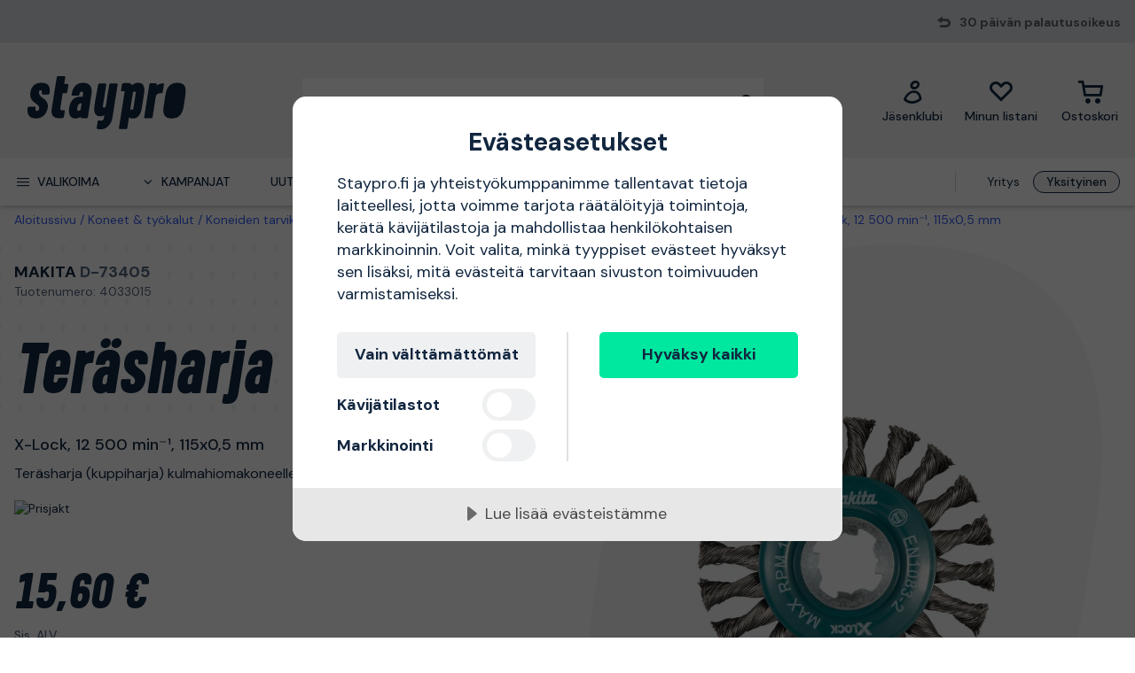

--- FILE ---
content_type: text/javascript
request_url: https://www.staypro.fi/vendors-f2ace8d8.cb0eca72e819d5560557.js
body_size: 23508
content:
"use strict";(self.webpackChunk=self.webpackChunk||[]).push([[377],{4803:function(n,t,e){e.d(t,{B:function(){return i},c:function(){return u}});var r=e(1520),i=r.$S,u=r.Oz},4202:function(n,t,e){e.d(t,{i:function(){return m}});var r,i=e(9631),u=e(8348),o=e(6783),c=e(1540),a=e(5146),f=e(798),l=e(138),s=e(1944),v=e(7219),d=e(4497),g=e(783),p="getPlugin",h=((r={})[s.Zh]={isVal:l.BX,v:{}},r),m=function(){function n(){var t,e,r,m,x,y=this;function C(n){void 0===n&&(n=null);var t=n;if(!t){var i=e||(0,v.CD)(null,{},y[s.oV]);t=r&&r[p]?i[a.zV](null,r[p]):i[a.zV](null,r)}return t}function k(n,t,i){(0,c.o)(n,h,(0,f.vH)(t)),!i&&t&&(i=t[a.SD]()[a.Fr]());var u=r;r&&r[p]&&(u=r[p]()),y[s.oV]=t,e=(0,v.CD)(i,n,t,u)}function T(){t=!1,y[s.oV]=null,e=null,r=null,x=(0,g.t)(),m=(0,d.Y)()}T(),(0,i.Z)(n,y,(function(n){n[a.VL]=function(n,e,r,i){k(n,e,i),t=!0},n[a.fi]=function(t,e){var i,u=n[s.oV];if(u&&(!t||u===t[s.oV]())){var o,c=!1,f=t||(0,v.Bt)(null,u,r&&r[p]?r[p]():r),l=e||((i={reason:0})[a.d]=!1,i);return n[a.F3]&&!0===n[a.F3](f,l,d)?o=!0:d(),o}function d(){c||(c=!0,m.run(f,e),x.run(f[a.mc]()),!0===o&&f[a.uL](l),T())}},n[a.Tu]=function(t,e){var i=n[s.oV];if(i&&(!t||i===t[s.oV]())){var u,o=!1,c=t||(0,v.xy)(null,i,r&&r[p]?r[p]():r),f=e||{reason:0};return n._doUpdate&&!0===n._doUpdate(c,f,l)?u=!0:l(),u}function l(){o||(o=!0,k(c.getCfg(),c.core(),c[a.Fr]()))}},(0,l.Oi)(n,"_addUnloadCb",(function(){return m}),"add"),(0,l.Oi)(n,"_addHook",(function(){return x}),"add"),(0,u.g$)(n,"_unloadHooks",{g:function(){return x}})})),y[a.mc]=function(n){return C(n)[a.mc]()},y[a.yl]=function(){return t},y.setInitialized=function(n){t=n},y[a.Jd]=function(n){r=n},y[a.uL]=function(n,t){t?t[a.uL](n):r&&(0,o.mf)(r[s.hL])&&r[s.hL](n,null)},y._getTelCtx=C}return n.__ieDyn=1,n}()},3763:function(n,t,e){e.d(t,{A:function(){return r}});var r=500},3022:function(n,t,e){e.d(t,{JP:function(){return N},Nz:function(){return Z}});var r,i,u,o=e(6911),c=e(5299),a=e(6783),f=e(3465),l=e(7292),s=e(2931),v=e(8494),d=e(2968),g=e(9580),p=e(2770),h=e(8104),m=e(305),x=e(5542),y=e(1540),C=e(5146),k=e(798),T=e(9433),b=e(138),q=e(1944),S="toGMTString",M="toUTCString",w="cookie",D="expires",P="isCookieUseDisabled",_="disableCookiesUsage",L="_ckMgr",I=null,j=null,R=null,H={},V={},A=((r={cookieCfg:(0,x.bK)((i={},i[q.sB]={fb:"cookieDomain",dfVal:b.BX},i.path={fb:"cookiePath",dfVal:b.BX},i.enabled=q.c8,i.ignoreCookies=q.c8,i.blockedCookies=q.c8,i)),cookieDomain:q.c8,cookiePath:q.c8})[_]=q.c8,r);function F(){!u&&(u=(0,o.d$)((function(){return(0,c.Me)()})))}function E(n){return!n||n.isEnabled()}function O(n,t){return!!(t&&n&&(0,a.kJ)(n.ignoreCookies))&&-1!==(0,f.U)(n.ignoreCookies,t)}function U(n,t){var e=t[C.jP];if((0,a.le)(e)){var r=void 0;(0,a.o8)(n[P])||(r=!n[P]),(0,a.o8)(n[_])||(r=!n[_]),e=r}return e}function N(n,t){var e;if(n)e=n.getCookieMgr();else if(t){var r=t.cookieCfg;e=r&&r[L]?r[L]:Z(t)}return e||(e=function(n,t){var e=Z[L]||V[L];return e||(e=Z[L]=Z(n,t),V[L]=e),e}(t,(n||{})[C.eZ])),e}function Z(n,t){var e,r,i,u,o,g,p,h,x;n=(0,y.o)(n||V,null,t).cfg,o=(0,y.k)(n,(function(t){t[C.Ag](t.cfg,A),r=t.ref(t.cfg,"cookieCfg"),i=r[q.W8]||"/",u=r[q.sB],g=!1!==U(n,r),p=r.getCookie||$,h=r.setCookie||Q,x=r.delCookie||Q}),t);var k=((e={isEnabled:function(){var e=!1!==U(n,r)&&g&&J(t),i=V[L];return e&&i&&k!==i&&(e=E(i)),e},setEnabled:function(n){g=!1!==n,r[C.jP]=n},set:function(n,t,e,o,g){var p,x=!1;if(E(k)&&!function(n,t){return!!(t&&n&&(0,a.kJ)(n.blockedCookies)&&-1!==(0,f.U)(n.blockedCookies,t))||O(n,t)}(r,n)){var y={},w=(0,l.nd)(t||q.qS),P=(0,s.M)(w,";");if(-1!==P&&(w=(0,l.nd)((0,v.lH)(t,P)),y=z((0,v.k4)(t,P+1))),(0,b.sO)(y,q.sB,o||u,a.fQ,a.o8),!(0,a.le)(e)){var _=(0,T.w1)();if((0,a.o8)(y[D])){var L=(0,d.G)()+1e3*e;if(L>0){var I=new Date;I.setTime(L),(0,b.sO)(y,D,W(I,_?S:M)||W(I,_?S:M)||q.qS,a.fQ)}}_||(0,b.sO)(y,"max-age",q.qS+e,null,a.o8)}var R=(0,T.k$)();R&&"https:"===R.protocol&&((0,b.sO)(y,"secure",null,null,a.o8),null===j&&(p=((0,c.jW)()||{})[C.qV],j=!((0,a.HD)(p)&&((0,b._Q)(p,"CPU iPhone OS 12")||(0,b._Q)(p,"iPad; CPU OS 12")||(0,b._Q)(p,"Macintosh; Intel Mac OS X 10_14")&&(0,b._Q)(p,"Version/")&&(0,b._Q)(p,"Safari")||(0,b._Q)(p,"Macintosh; Intel Mac OS X 10_14")&&(0,m.I)(p,"AppleWebKit/605.1.15 (KHTML, like Gecko)")||(0,b._Q)(p,"Chrome/5")||(0,b._Q)(p,"Chrome/6")||(0,b._Q)(p,"UnrealEngine")&&!(0,b._Q)(p,"Chrome")||(0,b._Q)(p,"UCBrowser/12")||(0,b._Q)(p,"UCBrowser/11")))),j&&(0,b.sO)(y,"SameSite","None",null,a.o8)),(0,b.sO)(y,q.W8,g||i,null,a.o8),h(n,K(w,y)),x=!0}return x},get:function(n){var t=q.qS;return E(k)&&!O(r,n)&&(t=p(n)),t},del:function(n,t){var e=!1;return E(k)&&(e=k.purge(n,t)),e},purge:function(n,e){var r,i=!1;if(J(t)){var u=((r={})[q.W8]=e||"/",r[D]="Thu, 01 Jan 1970 00:00:01 GMT",r);(0,T.w1)()||(u["max-age"]="0"),x(n,K(q.qS,u)),i=!0}return i}})[C.c7]=function(n){o&&o.rm(),o=null},e);return k[L]=k,k}function J(n){if(null===I){I=!1,!u&&F();try{var t=u.v||{};I=void 0!==t[w]}catch(t){(0,k.kP)(n,2,68,"Cannot access document.cookie - "+(0,b.jj)(t),{exception:(0,g.e)(t)})}}return I}function z(n){var t={};if(n&&n[C.R5]){var e=(0,l.nd)(n)[C.w6](";");(0,p.t)(e,(function(n){if(n=(0,l.nd)(n||q.qS)){var e=(0,s.M)(n,"=");-1===e?t[n]=null:t[(0,l.nd)((0,v.lH)(n,e))]=(0,l.nd)((0,v.k4)(n,e+1))}}))}return t}function W(n,t){return(0,a.mf)(n[t])?n[t]():null}function K(n,t){var e=n||q.qS;return(0,h.r)(t,(function(n,t){e+="; "+n+((0,a.le)(t)?q.qS:"="+t)})),e}function $(n){var t=q.qS;if(!u&&F(),u.v){var e=u.v[w]||q.qS;R!==e&&(H=z(e),R=e),t=(0,l.nd)(H[n]||q.qS)}return t}function Q(n,t){!u&&F(),u.v&&(u.v[w]=n+"="+t)}},901:function(n,t,e){e.d(t,{DO:function(){return o}});var r=e(8494),i=e(1944),u=e(3837);function o(){for(var n,t=["0","1","2","3","4","5","6","7","8","9","a","b","c","d","e","f"],e=i.qS,o=0;o<4;o++)e+=t[15&(n=(0,u._l)())]+t[n>>4&15]+t[n>>8&15]+t[n>>12&15]+t[n>>16&15]+t[n>>20&15]+t[n>>24&15]+t[n>>28&15];var c=t[8+(3&(0,u._l)())|0];return(0,r.s1)(e,0,8)+(0,r.s1)(e,9,4)+"4"+(0,r.s1)(e,13,3)+c+(0,r.s1)(e,16,3)+(0,r.s1)(e,19,12)}},4689:function(n,t,e){e.d(t,{J:function(){return v},K:function(){return d}});var r=e(8348),i=e(5146),u=e(138),o=e(1944),c=e(3837),a="3.0.7",f="."+(0,c.pZ)(6),l=0;function s(n){return 1===n[i.xv]||9===n[i.xv]||!+n[i.xv]}function v(n,t){return void 0===t&&(t=!1),(0,u.Gf)(n+l+++(t?"."+a:o.qS)+f)}function d(n){var t={id:v("_aiData-"+(n||o.qS)+"."+a),accept:function(n){return s(n)},get:function(n,e,i,o){var c=n[t.id];return c?c[(0,u.Gf)(e)]:(o&&(c=function(n,t){var e=t[n.id];if(!e){e={};try{s(t)&&(0,r.g$)(t,n.id,{e:!1,v:e})}catch(n){}}return e}(t,n),c[(0,u.Gf)(e)]=i),i)},kill:function(n,t){if(n&&n[t])try{delete n[t]}catch(n){}}};return t}},786:function(n,t,e){e.d(t,{j:function(){return l},p:function(){return s}});var r,i=e(5299),u=e(5146),o=e(1944),c=[o.uC,o.$F,o.f_,o.C$],a=null;function f(n,t){return function(){var e=arguments,r=l(t);if(r){var i=r.listener;i&&i[n]&&i[n][u.ZV](i,e)}}}function l(n){var t,e=a;return e||!0===n.disableDbgExt||(e=a||((t=(0,i.vs)("Microsoft"))&&(a=t.ApplicationInsights),a)),e?e.ChromeDbgExt:null}function s(n){if(!r){r={};for(var t=0;t<c[u.R5];t++)r[c[t]]=f(c[t],n)}return r}},798:function(n,t,e){e.d(t,{AQ:function(){return y},L4:function(){return b},jV:function(){return T},kP:function(){return k},lQ:function(){return m},vH:function(){return x}});var r,i=e(9631),u=e(6783),o=e(9580),c=e(1540),a=e(5146),f=e(786),l=e(9433),s=e(1944),v="warnToConsole",d={loggingLevelConsole:0,loggingLevelTelemetry:1,maxMessageLimit:25,enableDebug:!1},g=((r={})[0]=null,r[1]="errorToConsole",r[2]=v,r[3]="debugToConsole",r);function p(n){return n?'"'+n[a.i7](/\"/g,s.qS)+'"':s.qS}function h(n,t){var e=(0,l.dr)();if(e){var r="log";e[n]&&(r=n),(0,u.mf)(e[r])&&e[r](t)}}var m=function(){function n(n,t,e,r){void 0===e&&(e=!1);var i=this;i[a.Gc]=n,i[a.gU]=(e?"AI: ":"AI (Internal): ")+n;var u=s.qS;(0,l.nS)()&&(u=(0,l.xA)().stringify(r));var o=(t?" message:"+p(t):s.qS)+(r?" props:"+p(u):s.qS);i[a.gU]+=o}return n.dataType="MessageData",n}();function x(n,t){return(n||{})[a.eZ]||new y(t)}var y=function(){function n(t){this.identifier="DiagnosticLogger",this.queue=[];var e,r,l,s,p,x=0,y={};(0,i.Z)(n,this,(function(n){function i(t,e){if(!(x>=l)){var i=!0,u="AITR_"+e[a.Gc];if(y[u]?i=!1:y[u]=!0,i&&(t<=r&&(n.queue[a.MW](e),x++,C(1===t?"error":"warn",e)),x===l)){var o="Internal events throttle limit per PageView reached for this app.",c=new m(23,o,!1);n.queue[a.MW](c),1===t?n.errorToConsole(o):n[a.pQ](o)}}}function C(n,e){var r=(0,f.j)(t||{});r&&r[a.mc]&&r[a.mc](n,e)}p=function(t){return(0,c.k)((0,c.o)(t,d,n).cfg,(function(n){var t=n.cfg;e=t[a.KW],r=t.loggingLevelTelemetry,l=t.maxMessageLimit,s=t.enableDebug}))}(t||{}),n.consoleLoggingLevel=function(){return e},n[a.v1]=function(t,r,c,f,l){void 0===l&&(l=!1);var d=new m(r,c,l,f);if(s)throw(0,o.e)(d);var p=g[t]||v;if((0,u.o8)(d[a.gU]))C("throw"+(1===t?"Critical":"Warning"),d);else{if(l){var h=+d[a.Gc];!y[h]&&e>=t&&(n[p](d[a.gU]),y[h]=!0)}else e>=t&&n[p](d[a.gU]);i(t,d)}},n.debugToConsole=function(n){h("debug",n),C("warning",n)},n[a.pQ]=function(n){h("warn",n),C("warning",n)},n.errorToConsole=function(n){h("error",n),C("error",n)},n.resetInternalMessageCount=function(){x=0,y={}},n[a.jk]=i,n[a.c7]=function(n){p&&p.rm(),p=null}}))}return n.__ieDyn=1,n}();function C(n){return n||new y}function k(n,t,e,r,i,u){void 0===u&&(u=!1),C(n)[a.v1](t,e,r,i,u)}function T(n,t){C(n)[a.pQ](t)}function b(n,t,e){C(n)[a.jk](t,e)}},9433:function(n,t,e){e.d(t,{JO:function(){return D},Kf:function(){return L},MF:function(){return w},MX:function(){return T},Z3:function(){return _},b$:function(){return q},cp:function(){return P},dr:function(){return y},gz:function(){return b},k$:function(){return x},nS:function(){return C},sA:function(){return M},w1:function(){return S},xA:function(){return k}});var r=e(4296),i=e(5299),u=e(6783),o=e(5146),c=e(138),a=e(1944),f="JSON",l="msie",s="trident/",v="XMLHttpRequest",d=null,g=null,p=null,h=null;function m(n,t){var e=!1;if(n){try{if(!(e=t in n)){var i=n[r.hB];i&&(e=t in i)}}catch(n){}if(!e)try{var o=new n;e=!(0,u.o8)(o[t])}catch(n){}}return e}function x(n){return typeof location===r.fK&&location?location:(0,i.vs)("location")}function y(){return typeof console!==r.jA?console:(0,i.vs)("console")}function C(){return Boolean(typeof JSON===r.fK&&JSON||null!==(0,i.vs)(f))}function k(){return C()?JSON||(0,i.vs)(f):null}function T(){return(0,i.vs)("crypto")}function b(){return(0,i.vs)("msCrypto")}function q(){var n=(0,i.jW)();return!(!n||!n.product)&&"ReactNative"===n.product}function S(){var n=(0,i.jW)();if(n&&(n[o.qV]!==g||null===d)){var t=((g=n[o.qV])||a.qS)[o.D7]();d=(0,c._Q)(t,l)||(0,c._Q)(t,s)}return d}function M(n){if(void 0===n&&(n=null),!n){var t=(0,i.jW)()||{};n=t?(t.userAgent||a.qS)[o.D7]():a.qS}var e=(n||a.qS)[o.D7]();if((0,c._Q)(e,l)){var r=(0,i.Me)()||{};return Math.max(parseInt(e[o.w6](l)[1]),r.documentMode||0)}if((0,c._Q)(e,s)){var u=parseInt(e[o.w6](s)[1]);if(u)return u+4}return null}function w(n){return null!==h&&!1!==n||(h=(0,i.d6)()&&Boolean((0,i.jW)().sendBeacon)),h}function D(n){var t=!1;try{t=!!(0,i.vs)("fetch");var e=(0,i.vs)("Request");t&&n&&e&&(t=m(e,"keepalive"))}catch(n){}return t}function P(){return null===p&&(p=typeof XDomainRequest!==r.jA)&&_()&&(p=p&&!m((0,i.vs)(v),"withCredentials")),p}function _(){var n=!1;try{n=!!(0,i.vs)(v)}catch(n){}return n}function L(n,t,e){var r,o,c=(0,i.Rd)();if(c&&c.CustomEvent)try{return r=c,o=function(n,t){var e=null,r={detail:t||null};if((0,u.mf)(CustomEvent))e=new CustomEvent(n,r);else{var o=(0,i.Me)();o&&o.createEvent&&(e=o.createEvent("CustomEvent")).initCustomEvent(n,!0,!0,r)}return e}(n,{cfg:t||null,customDetails:e||null}),!!(r&&r.dispatchEvent&&o)&&(r.dispatchEvent(o),!0)}catch(n){}return!1}},308:function(n,t,e){e.d(t,{C9:function(){return O},JA:function(){return F},QY:function(){return R},TJ:function(){return E},XO:function(){return j},c9:function(){return A},jU:function(){return I}});var r=e(6783),i=e(2770),u=e(8104),o=e(4182),c=e(5299),a=e(3465),f=e(5146),l=e(4689),s=e(1944),v="attachEvent",d="addEventListener",g="detachEvent",p="removeEventListener",h="events",m="visibilitychange",x="pagehide",y="unload",C="beforeunload",k=(0,l.J)("aiEvtPageHide"),T=((0,l.J)("aiEvtPageShow"),/\.[\.]+/g),b=/[\.]+$/,q=1,S=(0,l.K)("events"),M=/^([^.]*)(?:\.(.+)|)/;function w(n){return n&&n[f.i7]?n[f.i7](/^[\s\.]+|(?=[\s\.])[\.\s]+$/g,s.qS):n}function D(n,t){var e;if(t){var u=s.qS;(0,r.kJ)(t)?(u=s.qS,(0,i.t)(t,(function(n){(n=w(n))&&("."!==n[0]&&(n="."+n),u+=n)}))):u=w(t),u&&("."!==u[0]&&(u="."+u),n=(n||s.qS)+u)}var o=M.exec(n||s.qS)||[];return(e={})[f.P6]=o[1],e.ns=(o[2]||s.qS).replace(T,".").replace(b,s.qS)[f.w6](".").sort().join("."),e}function P(n,t,e){void 0===e&&(e=!0);var r=S.get(n,h,{},e),i=r[t];return i||(i=r[t]=[]),i}function _(n,t,e,r){n&&t&&t[f.P6]&&(n[p]?n[p](t[f.P6],e,r):n[g]&&n[g]("on"+t[f.P6],e))}function L(n,t,e,r){for(var i=t[f.R5];i--;){var u=t[i];u&&(e.ns&&e.ns!==u.evtName.ns||r&&!r(u)||(_(n,u.evtName,u[f.Kn],u.capture),t[f.cb](i,1)))}}function I(n,t){return t?D("xx",(0,r.kJ)(t)?[n].concat(t):[n,t]).ns[f.w6]("."):n}function j(n,t,e,r,i){var u;void 0===i&&(i=!1);var o=!1;if(n)try{var c=D(t,r);if(o=function(n,t,e,r){var i=!1;return n&&t&&t[f.P6]&&e&&(n[d]?(n[d](t[f.P6],e,r),i=!0):n[v]&&(n[v]("on"+t[f.P6],e),i=!0)),i}(n,c,e,i),o&&S.accept(n)){var a=((u={guid:q++,evtName:c})[f.Kn]=e,u.capture=i,u);P(n,c.type)[f.MW](a)}}catch(n){}return o}function R(n,t,e,r,i){if(void 0===i&&(i=!1),n)try{var c=D(t,r),a=!1;!function(n,t,e){if(t[f.P6])L(n,P(n,t[f.P6]),t,e);else{var r=S.get(n,h,{});(0,u.r)(r,(function(r,i){L(n,i,t,e)})),0===(0,o.FY)(r)[f.R5]&&S.kill(n,h)}}(n,c,(function(n){return!((!c.ns||e)&&n[f.Kn]!==e||(a=!0,0))})),a||_(n,c,e,i)}catch(n){}}function H(n,t,e,r){var u=!1;return t&&n&&n[f.R5]>0&&(0,i.t)(n,(function(n){n&&(e&&-1!==(0,a.U)(e,n)||(u=function(n,t,e){var r=!1,i=(0,c.Jj)();i&&(r=j(i,n,t,e),r=j(i.body,n,t,e)||r);var u=(0,c.Me)();return u&&(r=j(u,n,t,e)||r),r}(n,t,r)||u))})),u}function V(n,t,e){n&&(0,r.kJ)(n)&&(0,i.t)(n,(function(n){n&&function(n,t,e){var r=(0,c.Jj)();r&&(R(r,n,t,e),R(r.body,n,t,e));var i=(0,c.Me)();i&&R(i,n,t,e)}(n,t,e)}))}function A(n,t,e){return function(n,t,e,i){var u=!1;return t&&n&&(0,r.kJ)(n)&&!(u=H(n,t,e,i))&&e&&e[f.R5]>0&&(u=H(n,t,null,i)),u}([C,y,x],n,t,e)}function F(n,t){V([C,y,x],n,t)}function E(n,t,e){var r=I(k,e),i=H([x],n,t,r);return t&&-1!==(0,a.U)(t,m)||(i=H([m],(function(t){var e=(0,c.Me)();n&&e&&"hidden"===e.visibilityState&&n(t)}),t,r)||i),!i&&t&&(i=E(n,null,e)),i}function O(n,t){var e=I(k,t);V([x],n,e),V([m],null,e)}},138:function(n,t,e){e.d(t,{Ax:function(){return _},BX:function(){return x},Gf:function(){return y},Hb:function(){return m},Oi:function(){return w},Vb:function(){return D},Y6:function(){return k},_Q:function(){return C},cf:function(){return M},cr:function(){return I},hl:function(){return P},jj:function(){return T},mm:function(){return L},qK:function(){return q},sO:function(){return b}});var r=e(4182),i=e(4296),u=e(6783),o=e(2931),c=e(8033),a=e(8348),f=e(2770),l=e(8104),s=e(4567),v=e(5146),d=e(1944),g=/-([a-z])/g,p=/([^\w\d_$])/g,h=/^(\d+[\w\d_$])/,m=Object.getPrototypeOf;function x(n){return!(0,u.le)(n)}function y(n){var t=n;return t&&(0,u.HD)(t)&&(t=(t=(t=t[v.i7](g,(function(n,t){return t.toUpperCase()})))[v.i7](p,"_"))[v.i7](h,(function(n,t){return"_"+t}))),t}function C(n,t){return!(!n||!t)&&-1!==(0,o.M)(n,t)}function k(n){return n&&n.toISOString()||""}function T(n){return(0,u.VZ)(n)?n[v.I]:d.qS}function b(n,t,e,r,i){var u=e;return n&&((u=n[t])===e||i&&!i(u)||r&&!r(e)||(u=e,n[t]=u)),u}function q(n,t,e){var r;return n?!(r=n[t])&&(0,u.le)(r)&&(r=(0,u.o8)(e)?{}:e,n[t]=r):r=(0,u.o8)(e)?{}:e,r}function S(n,t){var e=null,r=null;return(0,u.mf)(n)?e=n:r=n,function(){var n=arguments;if(e&&(r=e()),r)return r[t][v.ZV](r,n)}}function M(n,t,e){if(n&&t&&(0,u.Kn)(n)&&(0,u.Kn)(t)){var r=function(r){if((0,u.HD)(r)){var i=t[r];(0,u.mf)(i)?e&&!e(r,!0,t,n)||(n[r]=S(t,r)):e&&!e(r,!1,t,n)||((0,c.w)(n,r)&&delete n[r],(0,a.g$)(n,r,{g:function(){return t[r]},s:function(n){t[r]=n}}))}};for(var i in t)r(i)}return n}function w(n,t,e,r,i){n&&t&&e&&(!1!==i||(0,u.o8)(n[t]))&&(n[t]=S(e,r))}function D(n,t,e,r){return n&&t&&(0,u.Kn)(n)&&(0,u.kJ)(e)&&(0,f.t)(e,(function(e){(0,u.HD)(e)&&w(n,e,t,e,r)})),n}function P(n){return function(){var t=this;n&&(0,l.r)(n,(function(n,e){t[n]=e}))}}function _(n){return n&&r.z$&&(n=(0,i.Pw)((0,r.z$)({},n))),n}function L(n,t,e,r,i,o){var a=arguments,f=a[0]||{},l=a[v.R5],d=!1,g=1;for(l>0&&(0,u.jn)(f)&&(d=f,f=a[g]||{},g++),(0,u.Kn)(f)||(f={});g<l;g++){var p=a[g],h=(0,u.kJ)(p),m=(0,u.Kn)(p);for(var x in p){var y=h&&x in p||m&&(0,c.w)(p,x);if(y){var C=p[x],k=void 0;if(d&&C&&((k=(0,u.kJ)(C))||(0,s.P)(C))){var T=f[x];k?(0,u.kJ)(T)||(T=[]):(0,s.P)(T)||(T={}),C=L(d,T,C)}void 0!==C&&(f[x]=C)}}}return f}function I(n,t){var e=!1,r=t&&t.featureOptIn&&t.featureOptIn[n];if(n&&r){var i=r.mode;e=3==i||1==i}return e}},3234:function(n,t,e){e.d(t,{_z:function(){return d},n3:function(){return p},qN:function(){return h}});var r=e(4296),i=e(5299),u=e(9775),o=e(5146),c=e(138),a="_aiHooks",f=["req","rsp","hkErr","fnErr"];function l(n,t){if(n)for(var e=0;e<n[o.R5]&&!t(n[e],e);e++);}function s(n,t,e,r,i){i>=0&&i<=2&&l(n,(function(n,u){var c=n.cbks,a=c[f[i]];if(a){t.ctx=function(){return r[u]=r[u]||{}};try{a[o.ZV](t.inst,e)}catch(n){var l=t.err;try{var s=c[f[2]];s&&(t.err=n,s[o.ZV](t.inst,e))}catch(n){}finally{t.err=l}}}}))}function v(n,t,e,r){var i=null;return n&&((0,u.a)(n,t)?i=n:e&&(i=v((0,c.Hb)(n),t,r,!1))),i}function d(n,t,e){return n?p(n[r.hB],t,e,!1):null}function g(n,t,e,r){var u=e&&e[a];if(!u){var c=function(n){return function(){var t,e=this,r=arguments,u=n.h,c=((t={})[o.I]=n.n,t.inst=e,t.ctx=null,t.set=d,t),a=[],f=v([c],r);function v(n,t){return l(t,(function(t){n[o.MW](t)})),n}function d(n,t){(r=v([],r))[n]=t,f=v([c],r)}c.evt=(0,i.vs)("event"),s(u,c,f,a,0);var g=n.f;if(g)try{c.rslt=g[o.ZV](e,r)}catch(n){throw c.err=n,s(u,c,f,a,3),n}return s(u,c,f,a,1),c.rslt}}(u={i:0,n:t,f:e,h:[]});c[a]=u,n[t]=c}var f={id:u.i,cbks:r,rm:function(){var n=this.id;l(u.h,(function(t,e){if(t.id===n)return u.h[o.cb](e,1),1}))}};return u.i++,u.h[o.MW](f),f}function p(n,t,e,i,u){if(void 0===i&&(i=!0),n&&t&&e){var o=v(n,t,i,u);if(o){var c=o[t];if(typeof c===r.cb)return g(o,t,c,e)}}return null}function h(n,t,e,r,i){if(n&&t&&e){var u=v(n,t,r,i)||n;if(u)return g(u,t,u[t],e)}return null}},1944:function(n,t,e){e.d(t,{$F:function(){return g},C$:function(){return h},DN:function(){return c},W8:function(){return y},XS:function(){return C},Z:function(){return u},Zh:function(){return f},c8:function(){return r},f_:function(){return p},hL:function(){return s},js:function(){return l},kl:function(){return m},mE:function(){return a},oV:function(){return o},qS:function(){return i},sB:function(){return x},uC:function(){return d},yi:function(){return v}});var r=void 0,i="",u="channels",o="core",c="createPerfMgr",a="disabled",f="extensionConfig",l="extensions",s="processTelemetry",v="priority",d="eventsSent",g="eventsDiscarded",p="eventsSendRequest",h="perfEvent",m="getPerfMgr",x="domain",y="path",C="Not dynamic - "},7006:function(n,t,e){e.d(t,{f:function(){return p}});var r=e(9631),i=e(9278),u=e(8309),o=e(2770),c=e(2365),a=e(8348),f=e(3465),l=e(1540),s=e(5146),v=e(1944),d={perfEvtsSendAll:!1};function g(n,t,e,r){(0,o.t)(n,(function(n){if(n&&n[t])if(e)(0,c.tX)((function(){return r(n)}),0);else try{r(n)}catch(n){}}))}var p=function(){function n(t){var e,o;this.listeners=[];var p=[],h=(0,l.o)(t,d);o=h[s.DI]((function(n){e=!!n.cfg.perfEvtsSendAll})),(0,r.Z)(n,this,(function(n){(0,a.g$)(n,"listeners",{g:function(){return p}}),n[s.g]=function(n){p[s.MW](n)},n[s.n7]=function(n){for(var t=(0,f.U)(p,n);t>-1;)p[s.cb](t,1),t=(0,f.U)(p,n)},n[v.uC]=function(n){g(p,v.uC,!0,(function(t){t[v.uC](n)}))},n[v.$F]=function(n,t){g(p,v.$F,!0,(function(e){e[v.$F](n,t)}))},n[v.f_]=function(n,t){g(p,v.f_,t,(function(e){e[v.f_](n,t)}))},n[v.C$]=function(n){n&&(!e&&n[s.PL]()||g(p,v.C$,!1,(function(t){n[s.d]?(0,c.tX)((function(){return t[v.C$](n)}),0):t[v.C$](n)})))},n[s.c7]=function(n){var t,e=function(){o&&o.rm(),o=null,p=[]};if(g(p,"unload",!1,(function(e){var r=e[s.c7](n);r&&(t||(t=[]),t[s.MW](r))})),t)return(0,i.wv)((function(n){return(0,u.Zm)((0,i.Tp)(t),(function(){e(),n()}))}));e()}}))}return n.__ieDyn=1,n}()},4508:function(n,t,e){e.d(t,{Jk:function(){return d},Lm:function(){return p},j5:function(){return h}});var r=e(9631),i=e(2968),u=e(6783),o=e(8348),c=e(5146),a=e(1944),f="ctx",l="ParentContextKey",s="ChildrenContextKey",v=function(){function n(t,e,r){var a,v=this;v.start=(0,i.G)(),v[c.I]=t,v[c.d]=r,v[c.PL]=function(){return!1},(0,u.mf)(e)&&(0,o.g$)(v,"payload",{g:function(){return!a&&(0,u.mf)(e)&&(a=e(),e=null),a}}),v[c.T]=function(t){return t?t===n[l]||t===n[s]?v[t]:(v[f]||{})[t]:null},v[c.wu]=function(t,e){t&&(t===n[l]?(v[t]||(v[c.PL]=function(){return!0}),v[t]=e):t===n[s]?v[t]=e:(v[f]=v[f]||{})[t]=e)},v[c.Km]=function(){var t=0,e=v[c.T](n[s]);if((0,u.kJ)(e))for(var r=0;r<e[c.R5];r++){var o=e[r];o&&(t+=o[c.Z_])}v[c.Z_]=(0,i.G)()-v.start,v.exTime=v[c.Z_]-t,v[c.Km]=function(){}}}return n.ParentContextKey="parent",n.ChildrenContextKey="childEvts",n}(),d=function(){function n(t){this.ctx={},(0,r.Z)(n,this,(function(n){n.create=function(n,t,e){return new v(n,t,e)},n.fire=function(n){n&&(n[c.Km](),t&&(0,u.mf)(t[a.C$])&&t[a.C$](n))},n[c.wu]=function(t,e){t&&((n[f]=n[f]||{})[t]=e)},n[c.T]=function(t){return(n[f]||{})[t]}}))}return n.__ieDyn=1,n}(),g="CoreUtils.doPerf";function p(n,t,e,r,i){if(n){var u=n;if(u[a.kl]&&(u=u[a.kl]()),u){var o=void 0,f=u[c.T](g);try{if(o=u.create(t(),r,i)){if(f&&o[c.wu]&&(o[c.wu](v[l],f),f[c.T]&&f[c.wu])){var d=f[c.T](v[s]);d||(d=[],f[c.wu](v[s],d)),d[c.MW](o)}return u[c.wu](g,o),e(o)}}catch(n){o&&o[c.wu]&&o[c.wu]("exception",n)}finally{o&&u.fire(o),u[c.wu](g,f)}}}return e()}function h(){return null}},7219:function(n,t,e){e.d(t,{Bt:function(){return C},CD:function(){return y},jV:function(){return T},xy:function(){return k}});var r=e(6783),i=e(2770),u=e(9580),o=e(8104),c=e(4182),a=e(7066),f=e(1540),l=e(5146),s=e(798),v=(e(138),e(1944)),d=e(4508),g=e(5113),p="_hasRun",h="_getTelCtx",m=0;function x(n,t,e,c){var d=null,g=[];t||(t=(0,f.o)({},null,e[l.eZ])),null!==c&&(d=c?function(n,t,e){for(;n;){if(n[l.TO]()===e)return n;n=n[l.Fr]()}return T([e],t.config||{},t)}(n,e,c):n);var p={_next:function(){var n=d;if(d=n?n[l.Fr]():null,!n){var t=g;t&&t[l.R5]>0&&((0,i.t)(t,(function(n){try{n.func.call(n.self,n.args)}catch(n){(0,s.kP)(e[l.eZ],2,73,"Unexpected Exception during onComplete - "+(0,u.e)(n))}})),g=[])}return n},ctx:{core:function(){return e},diagLog:function(){return(0,s.vH)(e,t.cfg)},getCfg:function(){return t.cfg},getExtCfg:function(n,e){var i=h(n,!0);return e&&(0,o.r)(e,(function(n,e){if((0,r.le)(i[n])){var u=t.cfg[n];!u&&(0,r.le)(u)||(i[n]=u)}(0,a.e)(t,i,n,e)})),t[l.Ag](i,e)},getConfig:function(n,e,i){void 0===i&&(i=!1);var u,o=h(n,!1),c=t.cfg;return!o||!o[e]&&(0,r.le)(o[e])?!c[e]&&(0,r.le)(c[e])||(u=c[e]):u=o[e],u||!(0,r.le)(u)?u:i},hasNext:function(){return!!d},getNext:function(){return d},setNext:function(n){d=n},iterate:function(n){for(var t;t=p._next();){var e=t[l.TO]();e&&n(e)}},onComplete:function(n,t){for(var e=[],i=2;i<arguments.length;i++)e[i-2]=arguments[i];n&&g[l.MW]({func:n,self:(0,r.o8)(t)?p.ctx:t,args:e})}}};function h(n,e){var r=null,i=t.cfg;if(i&&n){var u=i[v.Zh];!u&&e&&(u={}),i[v.Zh]=u,(u=t.ref(i,v.Zh))&&(!(r=u[n])&&e&&(r={}),u[n]=r,r=t.ref(u,n))}return r}return p}function y(n,t,e,i){var u=(0,f.o)(t),o=x(n,u,e,i),c=o.ctx;return c[l.uL]=function(n){var t=o._next();return t&&t[v.hL](n,c),!t},c[l.zV]=function(n,t){return void 0===n&&(n=null),(0,r.kJ)(n)&&(n=T(n,u.cfg,e,t)),y(n||c[l.Fr](),u.cfg,e,t)},c}function C(n,t,e){var i=(0,f.o)(t.config),u=x(n,i,t,e),o=u.ctx;return o[l.uL]=function(n){var t=u._next();return t&&t[l.c7](o,n),!t},o[l.zV]=function(n,e){return void 0===n&&(n=null),(0,r.kJ)(n)&&(n=T(n,i.cfg,t,e)),C(n||o[l.Fr](),t,e)},o}function k(n,t,e){var i=(0,f.o)(t.config),u=x(n,i,t,e).ctx;return u[l.uL]=function(n){return u.iterate((function(t){(0,r.mf)(t[l.Tu])&&t[l.Tu](u,n)}))},u[l.zV]=function(n,e){return void 0===n&&(n=null),(0,r.kJ)(n)&&(n=T(n,i.cfg,t,e)),k(n||u[l.Fr](),t,e)},u}function T(n,t,e,o){var a=null,f=!o;if((0,r.kJ)(n)&&n[l.R5]>0){var x=null;(0,i.t)(n,(function(n){if(f||o!==n||(f=!0),f&&n&&(0,r.mf)(n[v.hL])){var i=function(n,t,e){var i,o=null,a=(0,r.mf)(n[v.hL]),f=(0,r.mf)(n[l.Jd]),x={getPlugin:function(){return n},getNext:function(){return o},processTelemetry:function(i,u){C(u=u||function(){var i;return n&&(0,r.mf)(n[h])&&(i=n[h]()),i||(i=y(x,t,e)),i}(),(function(t){if(!n||!a)return!1;var e=(0,g.OY)(n);return!e[l.fi]&&!e[v.mE]&&(f&&n[l.Jd](o),n[v.hL](i,t),!0)}),"processTelemetry",(function(){return{item:i}}),!i.sync)||u[l.uL](i)},unload:function(t,e){C(t,(function(){var r=!1;if(n){var i=(0,g.OY)(n),u=n[v.oV]||i[v.oV];!n||u&&u!==t.core()||i[l.fi]||(i[v.oV]=null,i[l.fi]=!0,i[l.yl]=!1,n[l.fi]&&!0===n[l.fi](t,e)&&(r=!0))}return r}),"unload",(function(){}),e[l.d])||t[l.uL](e)},update:function(t,e){C(t,(function(){var r=!1;if(n){var i=(0,g.OY)(n),u=n[v.oV]||i[v.oV];!n||u&&u!==t.core()||i[l.fi]||n[l.Tu]&&!0===n[l.Tu](t,e)&&(r=!0)}return r}),"update",(function(){}),!1)||t[l.uL](e)},_id:i=n?n[l.pZ]+"-"+n[v.yi]+"-"+m++:"Unknown-0-"+m++,_setNext:function(n){o=n}};function C(t,e,r,c,a){var f=!1,g=n?n[l.pZ]:"TelemetryPluginChain",h=t[p];return h||(h=t[p]={}),t.setNext(o),n&&(0,d.Lm)(t[v.oV](),(function(){return g+":"+r}),(function(){h[i]=!0;try{var n=o?o._id:v.qS;n&&(h[n]=!1),f=e(t)}catch(n){var c=!o||h[o._id];c&&(f=!0),o&&c||(0,s.kP)(t[l.mc](),1,73,"Plugin ["+g+"] failed during "+r+" - "+(0,u.e)(n)+", run flags: "+(0,u.e)(h))}}),c,a),f}return(0,c.FL)(x)}(n,t,e);a||(a=i),x&&x._setNext(i),x=i}}))}return o&&!a?T([o],t,e):a}},3837:function(n,t,e){e.d(t,{_l:function(){return h},az:function(){return p},pZ:function(){return m}});var r=e(2968),i=e(5146),u=e(9433),o=e(1944),c=4294967296,a=4294967295,f=123456789,l=987654321,s=!1,v=f,d=l;function g(){try{var n=2147483647&(0,r.G)();(t=(Math.random()*c^n)+n)<0&&(t>>>=0),v=f+t&a,d=l-t&a,s=!0}catch(n){}var t}function p(n){return n>0?Math.floor(h()/a*(n+1))>>>0:0}function h(n){var t=0,e=(0,u.MX)()||(0,u.gz)();return e&&e.getRandomValues&&(t=e.getRandomValues(new Uint32Array(1))[0]&a),0===t&&(0,u.w1)()&&(s||g(),t=function(n){var t=((d=36969*(65535&d)+(d>>16)&a)<<16)+(65535&(v=18e3*(65535&v)+(v>>16)&a))>>>0&a|0;return t>>>=0}()&a),0===t&&(t=Math.floor(c*Math.random()|0)),n||(t>>>=0),t}function m(n){void 0===n&&(n=22);for(var t=h()>>>0,e=0,r=o.qS;r[i.R5]<n;)e++,r+="ABCDEFGHIJKLMNOPQRSTUVWXYZabcdefghijklmnopqrstuvwxyz0123456789+/".charAt(63&t),t>>>=6,5===e&&(t=(h()<<2&4294967295|3&t)>>>0,e=0);return r}},5113:function(n,t,e){e.d(t,{AA:function(){return s},OY:function(){return f},Yn:function(){return v},bP:function(){return l}});var r=e(2770),i=e(5146),u=e(4689),o=e(1944),c=e(795),a=(0,u.K)("plugin");function f(n){return a.get(n,"state",{},!0)}function l(n,t){for(var e,u=[],c=null,a=n[i.Fr]();a;){var l=a[i.TO]();if(l){c&&c[i.Jd]&&l[o.hL]&&c[i.Jd](l);var s=!!(e=f(l))[i.yl];l[i.yl]&&(s=l[i.yl]()),s||u[i.MW](l),c=l,a=a[i.Fr]()}}(0,r.t)(u,(function(r){var u=n[o.oV]();r[i.VL](n.getCfg(),u,t,n[i.Fr]()),e=f(r),r[o.oV]||e[o.oV]||(e[o.oV]=u),e[i.yl]=!0,delete e[i.fi]}))}function s(n){return n.sort((function(n,t){var e=0;if(t){var r=t[o.hL];n[o.hL]?e=r?n[o.yi]-t[o.yi]:1:r&&(e=-1)}else e=n?1:-1;return e}))}function v(n){var t={};return{getName:function(){return t[i.I]},setName:function(e){n&&n.setName(e),t[i.I]=e},getTraceId:function(){return t[i.nY]},setTraceId:function(e){n&&n.setTraceId(e),(0,c.jN)(e)&&(t[i.nY]=e)},getSpanId:function(){return t[i._d]},setSpanId:function(e){n&&n.setSpanId(e),(0,c.Lc)(e)&&(t[i._d]=e)},getTraceFlags:function(){return t[i.T0]},setTraceFlags:function(e){n&&n.setTraceFlags(e),t[i.T0]=e}}}},6124:function(n,t,e){e.d(t,{R:function(){return d}});var r=e(9305),i=e(9631),u=e(4851),o=e(2770),c=e(9580),a=e(5146),f=e(4202),l=e(798),s=e(138),v=e(1944),d=function(n){function t(){var e,r,f=n.call(this)||this;function d(){e=0,r=[]}return f.identifier="TelemetryInitializerPlugin",f.priority=199,d(),(0,i.Z)(t,f,(function(n,t){n.addTelemetryInitializer=function(n){return function(n,t,e){var r={id:t,fn:e};return(0,u.W)(n,r),{remove:function(){(0,o.t)(n,(function(t,e){if(t.id===r.id)return n[a.cb](e,1),-1}))}}}(r,e++,n)},n[v.hL]=function(t,e){(function(n,t,e){for(var r=!1,i=n[a.R5],u=0;u<i;++u){var o=n[u];if(o)try{if(!1===o.fn[a.ZV](null,[t])){r=!0;break}}catch(n){(0,l.kP)(e,2,64,"Telemetry initializer failed: "+(0,s.jj)(n),{exception:(0,c.e)(n)},!0)}}return!r})(r,t,e?e[a.mc]():n[a.mc]())&&n[a.uL](t,e)},n[a.F3]=function(){d()}})),f}return(0,r.ne)(t,n),t.__ieDyn=1,t}(f.i)},4497:function(n,t,e){e.d(t,{Y:function(){return c}});var r=e(2770),i=e(9580),u=e(5146),o=e(798);function c(){var n=[];return{add:function(t){t&&n[u.MW](t)},run:function(t,e){(0,r.t)(n,(function(n){try{n(t,e)}catch(n){(0,o.kP)(t[u.mc](),2,73,"Unexpected error calling unload handler - "+(0,i.e)(n))}})),n=[]}}}},783:function(n,t,e){e.d(t,{t:function(){return c}});var r=e(2770),i=e(9580),u=e(4851),o=e(798);function c(){var n=[];return{run:function(t){var e=n;n=[],(0,r.t)(e,(function(n){try{(n.rm||n.remove).call(n)}catch(n){(0,o.kP)(t,2,73,"Unloading:"+(0,i.e)(n))}}))},add:function(t){t&&(0,u.W)(n,t)}}}},795:function(n,t,e){e.d(t,{Lc:function(){return d},SU:function(){return s},aR:function(){return g},jN:function(){return v}});var r=e(8494),i=e(5146),u=e(901),o="00",c="00000000000000000000000000000000",a="0000000000000000";function f(n,t,e){return!(!n||n[i.R5]!==t||n===e||!n.match(/^[\da-f]*$/i))}function l(n,t,e){return f(n,t)?n:e}function s(n,t,e,c){var a;return(a={})[i.PA]=f(c,2,"ff")?c:o,a[i.nY]=v(n)?n:(0,u.DO)(),a[i._d]=d(t)?t:(0,r.lH)((0,u.DO)(),16),a.traceFlags=e>=0&&e<=255?e:1,a}function v(n){return f(n,32,c)}function d(n){return f(n,16,a)}function g(n){if(n){var t=function(n){(isNaN(n)||n<0||n>255)&&(n=1);for(var t=n.toString(16);t[i.R5]<2;)t="0"+t;return t}(n[i.T0]);f(t,2)||(t="01");var e=n[i.PA]||o;return"00"!==e&&"ff"!==e&&(e=o),"".concat(e.toLowerCase(),"-").concat(l(n.traceId,32,c).toLowerCase(),"-").concat(l(n.spanId,16,a).toLowerCase(),"-").concat(t.toLowerCase())}return""}},5146:function(n,t,e){e.d(t,{Ag:function(){return l},D7:function(){return r},DI:function(){return s},F3:function(){return N},Fc:function(){return j},Fr:function(){return J},Gc:function(){return F},Hp:function(){return h},I:function(){return b},Jd:function(){return z},KW:function(){return H},Km:function(){return en},Kn:function(){return G},LS:function(){return L},MW:function(){return g},P6:function(){return B},PA:function(){return R},PL:function(){return Y},R5:function(){return u},SD:function(){return M},SG:function(){return m},T:function(){return nn},T0:function(){return on},T1:function(){return T},TO:function(){return k},Tu:function(){return Z},VL:function(){return x},ZV:function(){return d},Z_:function(){return q},_d:function(){return un},aV:function(){return o},c7:function(){return I},cb:function(){return p},d:function(){return O},eZ:function(){return v},fi:function(){return A},g:function(){return D},gU:function(){return E},i7:function(){return Q},jP:function(){return _},jW:function(){return c},jk:function(){return X},mc:function(){return U},n7:function(){return P},nY:function(){return rn},pQ:function(){return a},pZ:function(){return y},qV:function(){return W},tb:function(){return w},uL:function(){return S},v1:function(){return f},vd:function(){return i},w6:function(){return K},wu:function(){return tn},xv:function(){return $},yl:function(){return C},zV:function(){return V}});var r="toLowerCase",i="blkVal",u="length",o="rdOnly",c="notify",a="warnToConsole",f="throwInternal",l="setDf",s="watch",v="logger",d="apply",g="push",p="splice",h="hdlr",m="cancel",x="initialize",y="identifier",C="isInitialized",k="getPlugin",T="pollInternalLogs",b="name",q="time",S="processNext",M="getProcessTelContext",w="getNotifyMgr",D="addNotificationListener",P="removeNotificationListener",_="enabled",L="stopPollingInternalLogs",I="unload",j="onComplete",R="version",H="loggingLevelConsole",V="createNew",A="teardown",F="messageId",E="message",O="isAsync",U="diagLog",N="_doTeardown",Z="update",J="getNext",z="setNextPlugin",W="userAgent",K="split",$="nodeType",Q="replace",X="logInternalMessage",B="type",G="handler",Y="isChildEvt",nn="getCtx",tn="setCtx",en="complete",rn="traceId",un="spanId",on="traceFlags"},6102:function(n,t,e){e.d(t,{a:function(){return kt}});var r=e(9305),i=e(9631),u=e(332),o=e(6448),c=e(795),a=e(7252),f=e(6223),l=e(6487),s=e(125),v=e(5299),d=e(6783),g=e(4296),p=e(9433),h=e(9580),m=e(2770),x=e(798),y=e(138),C=e(308),k=e(4689),T=e(1540),b=e(7219),q=e(3234),S=e(901),M=e(7292),w=e(4858),D=e(4202),P=e(2931),_=e(4182),L=e(8494),I=e(2365),j=e(5442),R="duration",H="properties",V="requestUrl",A="inst",F="length",E="traceID",O="spanID",U="traceFlags",N="context",Z="aborted",J="traceId",z="spanId",W="_addHook",K="core",$="includeCorrelationHeaders",Q="getAbsoluteUrl",X="headers",B="requestHeaders",G="setRequestHeader",Y="trackDependencyDataInternal",nn="startTime",tn="toLowerCase",en="enableRequestHeaderTracking",rn="enableAjaxErrorStatusText",un="enableAjaxPerfTracking",on="maxAjaxCallsPerView",cn="excludeRequestFromAutoTrackingPatterns",an="addRequestContext",fn="disableAjaxTracking",ln="ajaxPerfLookupDelay",sn="disableFetchTracking",vn="enableResponseHeaderTracking",dn="status",gn="statusText",pn="headerMap",hn="openDone",mn="sendDone",xn="requestSentTime",yn="abortDone",Cn="getTraceId",kn="getTraceFlags",Tn="method",bn="errorStatusText",qn="stateChangeAttached",Sn="responseText",Mn="responseFinishedTime",wn="CreateTrackItem",Dn="response",Pn="getAllResponseHeaders",_n="getPartAProps",Ln="perfMark",In="name",jn="perfTiming",Rn="exception",Hn="ajaxDiagnosticsMessage",Vn="correlationContext",An="ajaxTotalDuration",Fn="eventTraceCtx",En=e(1157),On=e(2252),Un=e(6697),Nn=e(7925),Zn=e(8104);function Jn(n,t,e){var r=0,i=n[t],o=n[e];return i&&o&&(r=(0,u.yZ)(i,o)),r}function zn(n,t,e,r,i){var u=0,o=Jn(e,r,i);return o&&(u=Wn(n,t,(0,En.eN)(o))),u}function Wn(n,t,e){var r="ajaxPerf",i=0;return n&&t&&e&&((n[r]=n[r]||{})[t]=e,i=1),i}var Kn,$n=function(){var n=this;n[hn]=!1,n.setRequestHeaderDone=!1,n[mn]=!1,n[yn]=!1,n[qn]=!1},Qn=function(){function n(t,e,r,o){var c,a=this,f=r;a[Ln]=null,a.completed=!1,a.requestHeadersSize=null,a[B]=null,a.responseReceivingDuration=null,a.callbackDuration=null,a[An]=null,a[Z]=0,a.pageUrl=null,a[V]=null,a.requestSize=0,a[Tn]=null,a[dn]=null,a[xn]=null,a.responseStartedTime=null,a[Mn]=null,a.callbackFinishedTime=null,a.endTime=null,a.xhrMonitoringState=new $n,a.clientFailure=0,a[E]=t,a[O]=e,a[U]=null==o?void 0:o.getTraceFlags(),a[Fn]=o?((c={})[J]=o[Cn](),c[z]=o.getSpanId(),c[U]=o[kn](),c):null,(0,i.Z)(n,a,(function(n){n.getAbsoluteUrl=function(){return n[V]?(0,On.U)(n[V]):null},n.getPathName=function(){return n[V]?(0,Un.rr)(f,(0,On.hq)(n[Tn],n[V])):null},n[wn]=function(t,e,r){var i;if(n.ajaxTotalDuration=Math.round(1e3*(0,u.yZ)(n.requestSentTime,n.responseFinishedTime))/1e3,n[An]<0)return null;var o=((i={id:"|"+n[E]+"."+n[O],target:n[Q]()})[In]=n.getPathName(),i.type=t,i[nn]=null,i.duration=n[An],i.success=+n[dn]>=200&&+n[dn]<400,i.responseCode=+n[dn],i[H]={HttpMethod:n[Tn]},i),c=o[H];if(n[Z]&&(c[Z]=!0),n[xn]&&(o[nn]=new Date,o[nn].setTime(n[xn])),function(n,t){var e=n[jn],r=t[H]||{},i=0,u="name",o="Start",c="End",a="domainLookup",f="connect",l="redirect",s="request",v="response",g="startTime",p=a+o,h=a+c,x=f+o,C=f+c,k=s+o,T=s+c,b=v+o,q=v+c,S=l+o,M=l=c,w="transferSize",D="encodedBodySize",P="decodedBodySize",_="serverTiming";if(e){i|=zn(r,l,e,S,M),i|=zn(r,a,e,p,h),i|=zn(r,f,e,x,C),i|=zn(r,s,e,k,T),i|=zn(r,v,e,b,q),i|=zn(r,"networkConnect",e,g,C),i|=zn(r,"sentRequest",e,k,q);var L=e[R];L||(L=Jn(e,g,q)||0),i|=Wn(r,R,L),i|=Wn(r,"perfTotal",L);var I=e[_];if(I){var j={};(0,m.t)(I,(function(n,t){var e=(0,y.Gf)(n[u]||""+t),r=j[e]||{};(0,Zn.r)(n,(function(n,t){(n!==u&&(0,d.HD)(t)||(0,d.hj)(t))&&(r[n]&&(t=r[n]+";"+t),!t&&(0,d.HD)(t)||(r[n]=t))})),j[e]=r})),i|=Wn(r,_,j)}i|=Wn(r,w,e[w]),i|=Wn(r,D,e[D]),i|=Wn(r,P,e[P])}else n[Ln]&&(i|=Wn(r,"missing",n.perfAttempts));i&&(t[H]=r)}(n,o),e&&(0,_.FY)(n.requestHeaders)[F]>0&&(c[B]=n[B]),r){var a=r();if(a){var f=a[Vn];if(f&&(o.correlationContext=f),a[pn]&&(0,_.FY)(a.headerMap)[F]>0&&(c.responseHeaders=a[pn]),n[bn])if(n[dn]>=400){var l=a.type;""!==l&&"text"!==l||(c.responseText=a.responseText?a[gn]+" - "+a.responseText:a[gn]),"json"===l&&(c.responseText=a.response?a[gn]+" - "+JSON.stringify(a[Dn]):a[gn])}else 0===n[dn]&&(c.responseText=a[gn]||"")}}return o},n[_n]=function(){var t,e=null,r=n[Fn];if(r&&(r[J]||r[z])){var i=(e={})[Nn.I.TraceExt]=((t={})[E]=r[J],t.parentID=r[z],t);(0,d.le)(r[U])||(i[U]=r[U])}return e}}))}return n.__ieDyn=1,n}(),Xn="ai.ajxmn.",Bn="diagLog",Gn="_ajaxData",Yn="fetch",nt="Failed to monitor XMLHttpRequest",tt=", monitoring data for this ajax call ",et=tt+"may be incorrect.",rt=tt+"won't be sent.",it="Failed to get Request-Context correlation header as it may be not included in the response or not accessible.",ut="Failed to add custom defined request context as configured call back may missing a null check.",ot="Failed to calculate the duration of the ",ct=0,at=function(n,t){return n&&t&&n[Gn]?(n[Gn].i||{})[t]:null},ft=function(n,t){var e=!1;if(n){var r=(n[Gn]||{}).xh;r&&(0,m.t)(r,(function(n){if(n.n===t)return e=!0,-1}))}return e};function lt(n,t){var e="";try{var r=at(n,t);r&&r[V]&&(e+="(url: '"+r[V]+"')")}catch(n){}return e}function st(n,t,e,r,i){(0,x.kP)(n[Bn](),1,t,e,r,i)}function vt(n,t,e,r,i){(0,x.kP)(n[Bn](),2,t,e,r,i)}function dt(n,t,e){return function(r){var i;st(n,t,e,((i={ajaxDiagnosticsMessage:lt(r[A],n._ajaxDataId)})[Rn]=(0,h.e)(r.err),i))}}function gt(n,t){return n&&t?(0,P.M)(n,t):-1}function pt(n,t,e){var r={id:t,fn:e};return n.push(r),{remove:function(){(0,m.t)(n,(function(t,e){if(t.id===r.id)return n.splice(e,1),-1}))}}}function ht(n,t,e,r){var i=!0;return(0,m.t)(t,(function(t,u){try{!1===t.fn.call(null,e)&&(i=!1)}catch(t){(0,x.kP)(n&&n.logger,1,64,"Dependency "+r+" [#"+u+"] failed: "+(0,y.jj)(t),{exception:(0,h.e)(t)},!0)}})),i}var mt="*.blob.core.",xt=(0,_.FL)([mt+"windows.net",mt+"chinacloudapi.cn",mt+"cloudapi.de",mt+"usgovcloudapi.net"]),yt=[/https:\/\/[^\/]*(\.pipe\.aria|aria\.pipe|events\.data|collector\.azure)\.[^\/]+\/(OneCollector\/1|Collector\/3)\.0/i],Ct=(0,_.FL)(((Kn={})[on]=500,Kn[fn]=!1,Kn[sn]=!1,Kn[cn]=void 0,Kn.disableCorrelationHeaders=!1,Kn.distributedTracingMode=1,Kn.correlationHeaderExcludedDomains=xt,Kn.correlationHeaderDomains=void 0,Kn.correlationHeaderExcludePatterns=void 0,Kn.appId=void 0,Kn.enableCorsCorrelation=!1,Kn[en]=!1,Kn[vn]=!1,Kn[rn]=!1,Kn[un]=!1,Kn.maxAjaxPerfLookupAttempts=3,Kn[ln]=25,Kn.ignoreHeaders=["Authorization","X-API-Key","WWW-Authenticate"],Kn[an]=void 0,Kn.addIntEndpoints=!0,Kn)),kt=function(n){function t(){var e,x,y,D,P,_,R,An,Fn,En,On,Un,Nn,Zn,Jn,zn,Wn,Kn,$n,tt,mt,xt,kt,Tt,bt,qt,St,Mt,wt,Dt,Pt=n.call(this)||this;return Pt.identifier=t.identifier,Pt.priority=120,(0,i.Z)(t,Pt,(function(n,i){var Pt=i[W];function _t(){var t=(0,p.k$)();e=!1,x=!1,Dt=!1,y=t&&t.host&&t.host[tn](),D=null,P=!1,_=!1,R=0,An=null,Fn=!1,En=!1,On=null,Un=!1,Nn=0,Zn=!1,Jn={},zn=!1,Wn=!1,Kn=null,$n=null,tt=null,xt=0,kt=[],Tt=[],mt=(0,k.J)("ajaxData"),n._ajaxDataId=mt,bt=null,qt=1,St=1,Mt=1,wt=null}function Lt(n){var t=!0;return(n||bt)&&(0,m.t)(bt,(function(e){if(e[tn]()===n[tn]())return t=!1,-1})),t}function It(n,t,e){Pt((0,q._z)(n,t,e))}function jt(n,t,e){var r=!1,i=(((0,d.HD)(t)?t:(t||{}).url||"")||"")[tn]();if((0,m.t)(Kn,(function(n){var t=n;(0,d.HD)(n)&&(t=new RegExp(n)),r||(r=t.test(i))})),r)return r;var o=gt(i,"?"),c=gt(i,"#");return(-1===o||-1!==c&&c<o)&&(o=c),-1!==o&&(i=i.substring(0,o)),(0,d.le)(n)?(0,d.le)(t)||(r="object"==typeof t&&!0===t[s.tP]||!!e&&!0===e[s.tP]):r=!0===n[s.tP]||!0===i[s.tP],!r&&i&&(0,u.EX)(i)&&(r=!0),r?Jn[i]||(Jn[i]=1):Jn[i]&&(r=!0),r}function Rt(n,t,e){var r=!0,i=x;return(0,d.le)(n)||(r=!0===e||!(0,d.le)(t)),i&&r}function Ht(){var t=null;return n[K]&&n[K].getTraceCtx&&(t=n[K].getTraceCtx(!1)),!t&&An&&An.telemetryTrace&&(t=(0,u.xx)(An.telemetryTrace)),t}function Vt(n,t){if(t[V]&&On&&Un){var e=(0,w.r)();if(e&&(0,d.mf)(e.mark)){ct++;var r=On+n+"#"+ct;e.mark(r);var i=e.getEntriesByName(r);i&&1===i[F]&&(t[Ln]=i[0])}}}function At(n,t,e,r){var i=t[Ln],u=(0,w.r)(),o=qt,c=St,a=t[V],f=0;!function l(){try{if(u&&i){f++;for(var s=null,v=u.getEntries(),g=v[F]-1;g>=0;g--){var p=v[g];if(p){if("resource"===p.entryType)p.initiatorType!==n||-1===gt(p[In],a)&&-1===gt(a,p[In])||(s=p);else if("mark"===p.entryType&&p[In]===i[In]){t[jn]=s;break}if(p[nn]<i[nn]-1e3)break}}}!i||t[jn]||f>=o||!1===t.async?(i&&(0,d.mf)(u.clearMarks)&&u.clearMarks(i[In]),t.perfAttempts=f,e()):(0,I.tX)(l,c)}catch(n){r(n)}}()}function Ft(t){var e="";try{(0,d.le)(t)||(e+="(url: '".concat("string"==typeof t?t:t.url,"')"))}catch(t){st(n,15,"Failed to grab failed fetch diagnostics message",{exception:(0,h.e)(t)})}return e}function Et(t,e,i,o,c,a,f){function l(t,e,r){var u=r||{};u.fetchDiagnosticsMessage=Ft(i),e&&(u.exception=(0,h.e)(e)),vt(n,t,ot+"fetch call"+rt,u)}c&&(c[Mn]=(0,u.QM)(),c[dn]=e,At(Yn,c,(function(){var t,u=c[wn]("Fetch",P,a);try{$n&&(t=$n({status:e,request:i,response:o}))}catch(t){vt(n,104,ut)}if(u){void 0!==t&&(u[H]=(0,r.uc)((0,r.uc)({},u.properties),t));var f=c[_n]();Ot(Tt,n[K],c,u,null,f)}else l(14,null,{requestSentTime:c[xn],responseFinishedTime:c[Mn]})}),(function(n){l(18,n,null)})))}function Ot(t,e,r,i,u,o){var c,a=!0;t[F]>0&&(a=ht(e,t,((c={item:i})[H]=u,c.sysProperties=o,c.context=r?r[N]:null,c.aborted=!!r&&!!r[Z],c),"initializer")),a&&n[Y](i,u,o)}_t(),n.initialize=function(c,a,f,s){var y;n.isInitialized()||(i.initialize(c,a,f,s),tt=(0,C.jU)((0,k.J)("ajax"),a&&a.evtNamespace&&a.evtNamespace()),function(e){n[W]((0,T.k)(e,(function(e){var r=e.cfg,i=(0,b.CD)(null,r,n[K]);if(D=i.getExtCfg(t.identifier,Ct),Mt=D.distributedTracingMode,P=D[en],_=D[rn],Un=D[un],Nn=D[on],Kn=[].concat(D[cn]||[],!1!==D.addIntEndpoints?yt:[]),$n=D[an],En=0===Mt||1===Mt,Fn=1===Mt||2===Mt,Un){var u=r.instrumentationKey||"unkwn";On=u[F]>5?Xn+(0,L.k4)(u,u[F]-5)+".":Xn+u+"."}zn=!!D[fn],qt=D.maxAjaxPerfLookupAttempts,St=D[ln],bt=D.ignoreHeaders,wt=D.appId})))}(c),function(n,t){var e,r,i=!1;if((0,p.Z3)()){var u=XMLHttpRequest[g.hB];i=!((0,d.le)(u)||(0,d.le)(u.open)||(0,d.le)(u.send)||(0,d.le)(u.abort))}var o=(0,p.sA)();if(o&&o<9&&(i=!1),i)try{var c=new XMLHttpRequest,a={xh:[],i:(e={},e[t]={},e)};c[Gn]=a;var f=XMLHttpRequest[g.hB].open;XMLHttpRequest[g.hB].open=f}catch(t){i=!1,st(n,15,"Failed to enable XMLHttpRequest monitoring, extension is not supported",((r={})[Rn]=(0,h.e)(t),r))}return i}(n,mt)&&n[W]((0,T.k)(D,(function(){zn=!!D[fn],P=D[en],zn||x||(It(XMLHttpRequest,"open",{ns:tt,req:function(t,e,i,c){if(!zn){var a=t[A],f=at(a,mt);!jt(a,i)&&Rt(a,f,!0)&&(f&&f.xhrMonitoringState[hn]||(f=function(t,e,r,i){var u,o=Ht(),c=o&&o[Cn]()||(0,S.DO)(),a=(0,L.s1)((0,S.DO)(),0,16),f=t[Gn]=t[Gn]||{xh:[],i:{}},l=f.i=f.i||{},s=l[mt]=l[mt]||new Qn(c,a,n[Bn](),null===(u=n.core)||void 0===u?void 0:u.getTraceCtx());return s[U]=o&&o[kn](),s[Tn]=e,s[V]=r,s.xhrMonitoringState[hn]=!0,s[B]={},s.async=i,s[bn]=_,s}(a,e,i,c)),function(t,e){e.xhrMonitoringState[qn]=(0,C.XO)(t,"readystatechange",(function(){var i;try{t&&4===t.readyState&&Rt(t,e)&&function(t){var e=at(t,mt);function i(e,r){var i=r||{};i.ajaxDiagnosticsMessage=lt(t,mt),e&&(i.exception=(0,h.e)(e)),vt(n,14,ot+"ajax call"+rt,i)}e[Mn]=(0,u.QM)(),e[dn]=t[dn],At("xmlhttprequest",e,(function(){try{var c=e[wn]("Ajax",P,(function(){var e,r=((e={statusText:t[gn]})[pn]=null,e[Vn]=function(t){var e;try{var r=t[Pn]();if(null!==r&&-1!==gt(r[tn](),o.C[8])){var i=t.getResponseHeader(o.C[0]);return(0,u.m)(i)}}catch(r){vt(n,18,it,((e={})[Hn]=lt(t,mt),e[Rn]=(0,h.e)(r),e))}}(t),e.type=t.responseType,e[Sn]=function(n){try{var t=n.responseType;if(""===t||"text"===t)return n[Sn]}catch(n){}return null}(t),e.response=t[Dn],e);if(Zn){var i=t[Pn]();if(i){var c=(0,M.nd)(i).split(/[\r\n]+/),a={};(0,m.t)(c,(function(n){var t=n.split(": "),e=t.shift(),r=t.join(": ");Lt(e)&&(a[e]=r)})),r[pn]=a}}return r})),a=void 0;try{$n&&(a=$n({status:t[dn],xhr:t}))}catch(t){vt(n,104,ut)}if(c){void 0!==a&&(c[H]=(0,r.uc)((0,r.uc)({},c.properties),a));var f=e[_n]();Ot(Tt,n[K],e,c,null,f)}else i(null,{requestSentTime:e[xn],responseFinishedTime:e[Mn]})}finally{try{var l=(t[Gn]||{i:{}}).i||{};l[mt]&&(l[mt]=null)}catch(n){}}}),(function(n){i(n,null)}))}(t)}catch(e){var c=(0,h.e)(e);c&&-1!==gt(c[tn](),"c00c023f")||st(n,16,nt+" 'readystatechange' event handler"+et,((i={})[Hn]=lt(t,mt),i[Rn]=c,i))}}),tt)}(a,f))}},hkErr:dt(n,15,nt+".open"+et)}),It(XMLHttpRequest,"send",{ns:tt,req:function(t,e){if(!zn){var r=t[A],i=at(r,mt);Rt(r,i)&&!i.xhrMonitoringState[mn]&&(Vt("xhr",i),i[xn]=(0,u.QM)(),n[$](i,void 0,void 0,r),i.xhrMonitoringState[mn]=!0)}},hkErr:dt(n,17,nt+et)}),It(XMLHttpRequest,"abort",{ns:tt,req:function(n){if(!zn){var t=n[A],e=at(t,mt);Rt(t,e)&&!e.xhrMonitoringState[yn]&&(e[Z]=1,e.xhrMonitoringState[yn]=!0)}},hkErr:dt(n,13,nt+".abort"+et)}),It(XMLHttpRequest,"setRequestHeader",{ns:tt,req:function(n,t,e){if(!zn){var r=n[A],i=at(r,mt);i&&Rt(r,i)&&(function(n,t,e){if(n){var r=(n[Gn]||{}).xh;r&&r.push({n:t,v:e})}}(r,t,e),P&&Lt(t)&&i&&(i[B][t]=e))}},hkErr:dt(n,71,nt+".setRequestHeader"+et)}),x=!0)}))),function(){var t,r=!(t=(0,v.Rd)())||(0,d.le)(t.Request)||(0,d.le)(t.Request[g.hB])||(0,d.le)(t[Yn])?null:t[Yn];if(r){var i=(0,v.Rd)(),c=r.polyfill;n[W]((0,T.k)(D,(function(){Wn=!!D[sn],Zn=D[vn],Wn||e?c&&!Dt&&(Pt((0,q.n3)(i,Yn,{ns:tt,req:function(n,t,e){jt(null,t,e)}})),Dt=!0):(Pt((0,q.n3)(i,Yn,{ns:tt,req:function(t,r,i){var o;if(!Wn&&e&&!jt(null,r,i)&&(!c||!x)){var a=t.ctx();o=function(t,e){var r,i,o=Ht(),c=o&&o[Cn]()||(0,S.DO)(),a=(0,L.s1)((0,S.DO)(),0,16),f=new Qn(c,a,n[Bn](),null===(r=n.core)||void 0===r?void 0:r.getTraceCtx());if(f[U]=o&&o[kn](),f[xn]=(0,u.QM)(),f[bn]=_,""===(i=t instanceof Request?(t||{}).url||"":t)){var l=(0,p.k$)();l&&l.href&&(i=(0,j.q)(l.href,"#")[0])}f[V]=i;var s="GET";e&&e[Tn]?s=e[Tn]:t&&t instanceof Request&&(s=t[Tn]),f[Tn]=s;var v={};return P&&new Headers((e?e[X]:0)||t instanceof Request&&t[X]||{}).forEach((function(n,t){Lt(t)&&(v[t]=n)})),f[B]=v,Vt(Yn,f),f}(r,i);var f=n[$](o,r,i);f!==i&&t.set(1,f),a.data=o}},rsp:function(t,e){if(!Wn){var r=t.ctx().data;r&&(t.rslt=t.rslt.then((function(t){return Et(0,(t||{})[dn],e,t,r,(function(){var e,r=((e={statusText:(t||{})[gn]})[pn]=null,e[Vn]=function(t){var e;if(t&&t[X])try{var r=t[X].get(o.C[0]);return(0,u.m)(r)}catch(r){vt(n,18,it,((e={fetchDiagnosticsMessage:Ft(t)})[Rn]=(0,h.e)(r),e))}}(t),e);if(Zn&&t){var i={};t.headers.forEach((function(n,t){Lt(t)&&(i[t]=n)})),r[pn]=i}return r})),t})).catch((function(n){throw Et(0,0,e,null,r,null,n.message||(0,h.e)(n)),n})))}},hkErr:dt(n,15,"Failed to monitor Window.fetch"+et)},!0,(0,v.n2)())),e=!0)}))),c&&(i[Yn].polyfill=c)}}(),(y=n[K].getPlugin(l.A3))&&(An=y.plugin[N]))},n._doTeardown=function(){_t()},n.trackDependencyData=function(t,e){Ot(Tt,n[K],null,t,e)},n[$]=function(t,e,r,i){var a=n._currentWindowHost||y;if(function(n,t,e,r,i,u){var o;if(n[F]>0){var c=((o={})[K]=t,o.xhr=r,o.input=i,o.init=u,o.traceId=e[E],o.spanId=e[O],o.traceFlags=e[U],o.context=e[N]||{},o.aborted=!!e[Z],o);ht(t,n,c,"listener"),e[E]=c[J],e[O]=c[z],e[U]=c[U],e[N]=c[N]}}(kt,n[K],t,i,e,r),e||""===e){if((0,u.I)(D,t[Q](),a)){r||(r={});var f=new Headers(r[X]||e instanceof Request&&e[X]||{});if(En){var l="|"+t[E]+"."+t[O];f.set(o.C[3],l),P&&(t[B][o.C[3]]=l)}if((g=wt||An&&An.appId())&&(f.set(o.C[0],o.C[2]+g),P&&(t[B][o.C[0]]=o.C[2]+g)),Fn){var s=t[U];(0,d.le)(s)&&(s=1);var v=(0,c.aR)((0,c.SU)(t[E],t[O],s));f.set(o.C[4],v),P&&(t[B][o.C[4]]=v)}r[X]=f}return r}if(i){var g;if((0,u.I)(D,t[Q](),a))En&&(ft(i,o.C[3])?vt(n,71,"Unable to set ["+o.C[3]+"] as it has already been set by another instance"):(l="|"+t[E]+"."+t[O],i[G](o.C[3],l),P&&(t[B][o.C[3]]=l))),(g=wt||An&&An.appId())&&(ft(i,o.C[0])?vt(n,71,"Unable to set ["+o.C[0]+"] as it has already been set by another instance"):(i[G](o.C[0],o.C[2]+g),P&&(t[B][o.C[0]]=o.C[2]+g))),Fn&&(s=t[U],(0,d.le)(s)&&(s=1),ft(i,o.C[4])?vt(n,71,"Unable to set ["+o.C[4]+"] as it has already been set by another instance"):(v=(0,c.aR)((0,c.SU)(t[E],t[O],s)),i[G](o.C[4],v),P&&(t[B][o.C[4]]=v)));return i}},n[Y]=function(t,e,r){if(-1===Nn||R<Nn){2!==Mt&&1!==Mt||"string"!=typeof t.id||"."===t.id[t.id[F]-1]||(t.id+="."),(0,d.le)(t[nn])&&(t[nn]=new Date);var i=(0,a.Z)(t,f.H.dataType,f.H.envelopeType,n[Bn](),e,r);n[K].track(i)}else R===Nn&&st(n,55,"Maximum ajax per page view limit reached, ajax monitoring is paused until the next trackPageView(). In order to increase the limit set the maxAjaxCallsPerView configuration parameter.",!0);++R},n.addDependencyListener=function(n){return pt(kt,xt++,n)},n.addDependencyInitializer=function(n){return pt(Tt,xt++,n)}})),Pt}return(0,r.ne)(t,n),t.prototype.processTelemetry=function(n,t){this.processNext(n,t)},t.prototype.addDependencyInitializer=function(n){return null},t.identifier="AjaxDependencyPlugin",t}(D.i)}}]);

--- FILE ---
content_type: text/javascript; charset=utf-8
request_url: https://cdn-eu.cookietractor.com/ext/1da12b65-b120-4ff6-82b9-55ab9fb35c7d/www.staypro.fi/fi-FI.js
body_size: 12818
content:
(function() {
    
    var initModel = {
        html: '\u003c!--googleoff: all--\u003e\u003cstyle scoped\u003ehtml.cc-active{overflow:hidden !important;height:100%}html.cc-active [aria-hidden=\\\u0027true\\\u0027]:not(#CookieConsent){pointer-events:none}#CookieConsent .cookie-popup{--expand_arrow:url(\"data:image/svg+xml;charset=UTF-8,%3csvg width=\\\u002710px\\\u0027 height=\\\u002714px\\\u0027 viewBox=\\\u00270 0 10 14\\\u0027 version=\\\u00271.1\\\u0027 xmlns=\\\u0027http://www.w3.org/2000/svg\\\u0027 xmlns:xlink=\\\u0027http://www.w3.org/1999/xlink\\\u0027%3e%3cg transform=\\\u0027translate(-455.000000,-439.000000)\\\u0027 fill=\\\u0027%23000\\\u0027%3e%3cpath d=\\\u0027M460.780869,441.976086 L466.700244,449.375305 C467.045254,449.806567 466.975332,450.435859 466.54407,450.780869 C466.366757,450.922719 466.146447,451 465.919375,451 L454.080625,451 C453.52834,451 453.080625,450.552285 453.080625,450 C453.080625,449.772929 453.157906,449.552618 453.299756,449.375305 L459.219131,441.976086 C459.564141,441.544824 460.193433,441.474903 460.624695,441.819912 C460.68236,441.866044 460.734737,441.918421 460.780869,441.976086 Z\\\u0027 transform=\\\u0027translate(460.000000,446.000000) rotate(-270.000000) translate(-460.000000,-446.000000) \\\u0027%3e%3c/path%3e%3c/g%3e%3c/svg%3e\");--color_primary:#017abc;--color_secondary:#757575;--color_primary_text:#fff;--color_secondary_text:#fff;--color_border:rgba(0,0,0,0.12);--color_outline:rgba(0,0,0,0.5);--color_bg_main:#fff;--font_weight_bold:700;--padding_desktop:5em;--padding_mobile:2.8em;--modal_width:62em;all:revert;width:auto;height:auto;border:none;position:fixed;z-index:2147483647;display:flex;justify-content:center;align-items:center;top:0;right:0;bottom:0;left:0;padding:2em 2em;background:rgba(0,0,0,0.6);color:inherit;text-align:left;font-size:10px}#CookieConsent .cookie-popup.scalable{font-size:1em}#CookieConsent .cookie-popup:before,#CookieConsent .cookie-popup:after{all:revert}#CookieConsent .cookie-popup *,#CookieConsent .cookie-popup *:before,#CookieConsent .cookie-popup *:after{all:revert}#CookieConsent .cookie-popup #cc-description,#CookieConsent .cookie-popup #cc-b-details{transition:max-height 0.3s ease-in-out,outline 0.1s linear;overflow:hidden}#CookieConsent .cookie-popup .details{transition:max-height 0.3s ease-in-out}#CookieConsent .cookie-popup.readmore \u003e div{overflow:hidden}#CookieConsent .cookie-popup.readmore #cc-b-details{border-bottom:0.1111111em solid var(--color_border);padding-bottom:0.1111111em}#CookieConsent .cookie-popup.readmore #cc-b-details span:before{transform:rotate(90deg)}#CookieConsent .cookie-popup.readmore .details{min-height:0}#CookieConsent .cookie-popup \u003e div{position:relative;width:var(--modal_width);max-height:calc(100vh - 4em);max-height:-webkit-fill-available;overflow-y:auto;overscroll-behavior:contain;background:var(--color_bg_main);border-radius:1.5em;margin:0;display:flex;flex-direction:column;outline:none}#CookieConsent .cookie-popup \u003e div label{display:block}#CookieConsent .cookie-popup .content{padding:3.5em var(--padding_desktop) 3em}#CookieConsent .cookie-popup .content h1{font-size:2.8em;font-weight:var(--font_weight_bold);line-height:1.2em;text-align:center;margin:0}#CookieConsent .cookie-popup .content p{font-size:1.8em;line-height:1.39em;padding:1em 0 0;margin:0;overflow:hidden}#CookieConsent .cookie-popup .content p + p{padding-top:0.66666666em}#CookieConsent .cookie-popup .content p a{white-space:nowrap}#CookieConsent .cookie-popup .content a{color:inherit;text-decoration:underline}#CookieConsent .cookie-popup .content #cc-description \u003e a{font-size:1.8em;line-height:1.39em}#CookieConsent .cookie-popup .actions{display:flex;margin-top:3em}#CookieConsent .cookie-popup .actions \u003e div{width:50%}#CookieConsent .cookie-popup .actions \u003e div:first-child{padding-right:3.5em;border-right:0.1em solid var(--color_border)}#CookieConsent .cookie-popup .actions \u003e div:last-child{padding-left:3.5em;border-left:0.1em solid var(--color_border)}#CookieConsent .cookie-popup .actions \u003e div button{position:relative;width:100%;-webkit-appearance:none;-moz-appearance:none;padding:0.7em 0.5em 0.8em 0.5em;margin:0;background:var(--color_secondary);border-radius:0.28em;font-size:1.8em;line-height:1.444444444em;font-weight:var(--font_weight_bold);color:var(--color_secondary_text);-webkit-text-fill-color:var(--color_secondary_text);border:0;outline-color:var(--color_bg_main);cursor:pointer;transition:background 0.2s ease-in-out}#CookieConsent .cookie-popup .actions \u003e div button.accentuated{background:var(--color_primary);color:var(--color_primary_text);-webkit-text-fill-color:var(--color_primary_text);transition:background 0.2s ease-in-out}#CookieConsent .cookie-popup .actions \u003e div button:focus-visible{outline:0.112em solid var(--color_bg_main);box-shadow:0 0 0 0.224em var(--color_outline);transition:all 0.2s ease-in-out}@media not all and (min-resolution:0.001dpcm){#CookieConsent .cookie-popup .actions \u003e div button:focus-visible{border-radius:0}}#CookieConsent .cookie-popup .actions \u003e div #cc-b-custom{margin-bottom:0.333333333em}#CookieConsent .cookie-popup .actions \u003e div #cc-b-custom.accentuated{animation:marker 1s ease}@keyframes marker{100%{outline:0.112em solid var(--color_bg_main);box-shadow:0 0 0 0.224em rgba(255,255,255,0)}35%,45%{outline:0.112em solid var(--color_bg_main);box-shadow:0 0 0 0.224em var(--color_primary)}100%{outline:0.112em solid var(--color_bg_main);box-shadow:0 0 0 0.224em rgba(255,255,255,0)}}#CookieConsent .cookie-popup .actions \u003e div label{position:relative;display:flex;align-items:center;justify-content:space-between;flex-direction:row-reverse;font-size:1.8em;line-height:1.2;font-weight:var(--font_weight_bold);margin:0.11111111em 0 0;padding:0.22222222em 0}#CookieConsent .cookie-popup .actions \u003e div label:last-of-type{margin-bottom:-0.22222222em}#CookieConsent .cookie-popup .actions \u003e div label input{position:relative;-webkit-appearance:none;-moz-appearance:none;-webkit-tap-highlight-color:transparent;cursor:pointer;border:none;font-size:0.55555555em;width:6em;height:3.6em;margin:0;padding:0;border-radius:1.8em;background-color:var(--color_secondary);flex-shrink:0}@media screen and (-ms-high-contrast:active),(-ms-high-contrast:none){#CookieConsent .cookie-popup .actions \u003e div label input{background-color:transparent !important;width:3.6em}}#CookieConsent .cookie-popup .actions \u003e div label input:before{position:absolute;content:\"\";width:2.8em;height:2.8em;border-radius:50%;background:white;top:0.4em;left:0.5em;margin:0;padding:0;transition:left 0.2s ease-in-out}#CookieConsent .cookie-popup .actions \u003e div label input:after{display:none}#CookieConsent .cookie-popup .actions \u003e div label input + span:after,#CookieConsent .cookie-popup .actions \u003e div label input + span:before{content:\"\";position:absolute;background:var(--color_primary);opacity:0;transition:opacity 0.2s ease-in}#CookieConsent .cookie-popup .actions \u003e div label input:checked{background-color:var(--color_primary);transition:background-color 0.2s ease-in-out}#CookieConsent .cookie-popup .actions \u003e div label input:checked:before{left:calc(100% - 3.3em)}#CookieConsent .cookie-popup .actions \u003e div label input:checked:after{display:none}#CookieConsent .cookie-popup .actions \u003e div label input:checked + span:before{opacity:1;left:calc(100% - 1.4em);background-color:var(--color_primary)}#CookieConsent .cookie-popup .actions \u003e div label input:checked + span:after{opacity:1;left:calc(100% - 1em);background-color:var(--color_primary)}#CookieConsent .cookie-popup .actions \u003e div label input + span{display:flex;align-items:center}#CookieConsent .cookie-popup .actions \u003e div label input + span:before{opacity:0;width:0.222222222em;height:0.611111111em;border-radius:1em;margin-top:0.22em;transform:rotate(-45deg);left:calc(100% - 2.65em);background-color:var(--color_secondary);transition:opacity 0.1s ease-in-out,left 0.2s ease-in-out}#CookieConsent .cookie-popup .actions \u003e div label input + span:after{opacity:0;width:0.222222222em;height:0.94444444em;border-radius:1em;transform:rotate(45deg);left:calc(100% - 2.25em);background-color:var(--color_secondary);transition:opacity 0.1s ease-in-out,left 0.2s ease-in-out}#CookieConsent .cookie-popup .actions \u003e div label input:focus-visible{outline:0.2em solid var(--color_bg_main);outline-offset:0;box-shadow:0 0 0 0.42em var(--color_outline);transition:all 0.1s linear}@media not all and (min-resolution:0.001dpcm){#CookieConsent .cookie-popup .actions \u003e div label input:focus-visible{border-radius:0;transition:all 0.1s linear}}#CookieConsent .cookie-popup .details{overflow:hidden;overscroll-behavior:contain;background-color:#e7e7e7;max-height:6em;min-height:6em}#CookieConsent .cookie-popup .details \u003e button{-webkit-appearance:none;-moz-appearance:none;cursor:pointer;background-color:#e7e7e7;color:#4b4b4b;font-size:1.8em;margin:0;padding:0 0 0.2em;border:none;height:3.33333333em;display:table;vertical-align:middle;transition:background-color 0.1s linear;width:100%}@media screen and (-ms-high-contrast:active),(-ms-high-contrast:none){#CookieConsent .cookie-popup .details \u003e button{display:block}}#CookieConsent .cookie-popup .details \u003e button:focus-visible{outline:0.112em solid var(--color_outline);outline-offset:-0.112em;transition:outline 0.1s linear}#CookieConsent .cookie-popup .details \u003e button span{position:relative;display:inline-flex;align-items:center;margin-left:1em}#CookieConsent .cookie-popup .details \u003e button span:before{left:-1.111em;content:\"\";position:absolute;height:0.889em;width:0.612em;transition:transform 0.2s ease-in-out;-webkit-mask:var(--expand_arrow);mask:var(--expand_arrow);-webkit-mask-size:cover;mask-size:cover;background-color:#6a6a6a}#CookieConsent .cookie-popup .details table{border-spacing:0;border-collapse:collapse;font-size:1.5em;line-height:1.4em}#CookieConsent .cookie-popup .details table caption{position:absolute;left:-9999px}#CookieConsent .cookie-popup .details table th,#CookieConsent .cookie-popup .details table td{vertical-align:top;text-align:left;word-break:break-word;padding:0.2em 0}#CookieConsent .cookie-popup .details table th{padding-right:1.2em;white-space:nowrap;font-weight:var(--font_weight_bold)}#CookieConsent .cookie-popup .details table + table{margin:1em 0 0;padding:1em 0 0;border-top:0.1em solid #999}#CookieConsent .cookie-popup .details #cc-details{list-style:none;margin:0;padding:3em 3em 0 var(--padding_desktop);max-width:calc(var(--modal_width) - (var(--padding_desktop) * 2))}#CookieConsent .cookie-popup .details #cc-details ul{list-style:none;margin:0;padding:0}#CookieConsent .cookie-popup .details #cc-details h2{font-size:2em;font-weight:var(--font_weight_bold);line-height:1.2em;margin:1.25em 0 0}#CookieConsent .cookie-popup .details #cc-details p{font-size:1.5em;line-height:1.4em;margin:0.5334em 0 0}#CookieConsent .cookie-popup .details #cc-details \u003e li:first-child h2{margin:0}#CookieConsent .cookie-popup .details #cc-info{margin:0;padding:3em 3em 1em var(--padding_desktop);max-width:52em}#CookieConsent .cookie-popup .details #cc-info h2{margin:0;font-size:1.6em;font-weight:var(--font_weight_bold);line-height:1.2em}#CookieConsent .cookie-popup .details #cc-info p{font-size:1.5em;line-height:1.4em;margin:0.5334em 0 0.4em}#CookieConsent .cookie-popup .details \u003e div{height:100%;display:none}#CookieConsent .cookie-popup .details \u003e div a{color:inherit;text-decoration:underline}#CookieConsent .cookie-popup .processors \u003e li{margin:1.5em 0 0;background-color:rgba(255,255,255,0.75);border-radius:0.3em}#CookieConsent .cookie-popup .processors \u003e li h3{margin:0;padding:0;font-size:1em}#CookieConsent .cookie-popup .processors \u003e li button{background:none;border:none;margin:0;width:100%;font-size:1em;padding:1.6em 2em 1.7em 3.3em;display:flex;justify-content:space-between;cursor:pointer;color:inherit;transition:none}#CookieConsent .cookie-popup .processors \u003e li button:focus-visible{outline:0.2em solid var(--color_outline);transition:outline 0.1s linear;border-radius:0.3em}#CookieConsent .cookie-popup .processors \u003e li button span{text-align:left;font-weight:var(--font_weight_bold);font-size:1.6em;line-height:1.25em}#CookieConsent .cookie-popup .processors \u003e li button span:first-child{position:relative;padding-right:1em}#CookieConsent .cookie-popup .processors \u003e li button span:first-child + span{opacity:0}#CookieConsent .cookie-popup .processors \u003e li button span:first-child:after{left:-1.125em;top:0.1875em;content:\"\";position:absolute;height:0.875em;width:0.625em;transition:transform 0.2s ease-in-out;-webkit-mask:var(--expand_arrow);mask:var(--expand_arrow);-webkit-mask-size:cover;mask-size:cover;background-color:var(--color_primary)}#CookieConsent .cookie-popup .processors \u003e li + li{margin:1.2em 0 0}#CookieConsent .cookie-popup .processors .items{max-height:0;overflow:hidden}#CookieConsent .cookie-popup .processors .items li{padding:1.4em 0 0;margin:0 1.5em 1.5em;border-top:0.1em solid var(--color_border)}#CookieConsent .cookie-popup .processors .items li:last-child{margin-bottom:1.7em}#CookieConsent .cookie-popup .processors .expanded button \u003e span:first-child:after{transform:rotate(90deg)}#CookieConsent .cookie-popup #cc-info{display:none}#CookieConsent .cookie-popup #cc-info.opened{display:block}#CookieConsent .cookie-popup #cc-footer{padding:2em 0 2.5em var(--padding_desktop);max-width:52em;text-align:center}#CookieConsent .cookie-popup #cc-footer a{display:inline-block;font-size:1.2em;text-decoration:none;color:black;font-family:sans-serif;padding:0.5em 0 0.2em;text-decoration:underline;text-decoration-color:#aaa;text-decoration-thickness:0.08333333em;text-underline-offset:0.42em;transition:text-decoration-color 0.15s}#CookieConsent .cookie-popup #cc-footer a:hover{text-decoration-color:black}#CookieConsent .cookie-popup .meta{position:absolute;left:-9999px}#CookieConsent .cookie-popup a[aria-describedby] + span[id]{position:absolute;left:-9999px}@media screen and (max-width:1024px){#CookieConsent .cookie-popup{font-size:9px}#CookieConsent .cookie-popup.scalable{font-size:0.9em}}@media screen and (max-width:660px){#CookieConsent .cookie-popup .content{padding:2.55em var(--padding_mobile) 2.2em}#CookieConsent .cookie-popup .content h1{font-size:2.45em}#CookieConsent .cookie-popup .content p{padding-top:0.74em}#CookieConsent .cookie-popup .details #cc-details{padding:2.55em var(--padding_mobile) 0}#CookieConsent .cookie-popup .details #cc-footer,#CookieConsent .cookie-popup .details #cc-info{padding-right:var(--padding_mobile);padding-left:var(--padding_mobile)}}@media screen and (max-width:590px){#CookieConsent .cookie-popup \u003e div .actions{flex-direction:column;margin-top:2.5em;margin-right:auto;margin-left:auto;max-width:27.8em}#CookieConsent .cookie-popup \u003e div .actions \u003e div{width:100%}#CookieConsent .cookie-popup \u003e div .actions \u003e div:first-child{padding:0;border:none}#CookieConsent .cookie-popup \u003e div .actions \u003e div:last-child{padding:1.666em 0 0;border:none}html #CookieConsent .cookie-popup .content{transition:transform 0.3s ease-in-out,padding 0.3s ease-in-out}html #CookieConsent .cookie-popup.readmore .content{transform:scale(0.87);padding:0.55em 0 0 0}}@media screen and (max-width:440px){#CookieConsent .cookie-popup .content h1{text-align:left}#CookieConsent .cookie-popup \u003e div .actions{max-width:none}#CookieConsent .cookie-popup #cc-b-details{text-align:left}#CookieConsent .cookie-popup #cc-b-details span{margin-left:2.75em;margin-right:1.2em}}@media screen and (max-width:360px){#CookieConsent .cookie-popup{font-size:8px;padding:10px}#CookieConsent .cookie-popup.scalable{font-size:0.8em}#CookieConsent .cookie-popup .content{padding:2.25em}#CookieConsent .cookie-popup .content h1{font-size:2.5em}#CookieConsent .cookie-popup .details #cc-details,#CookieConsent .cookie-popup .details #cc-info{padding:2.25em 2.25em 0}#CookieConsent .cookie-popup #cc-b-details span{margin-left:2.55em}#CookieConsent .cookie-popup.readmore .content{padding-left:0;padding-right:0}}@media screen and (max-width:300px){#CookieConsent .cookie-popup .details table tr{display:block}#CookieConsent .cookie-popup .details table tr + tr{margin-top:0.5em}#CookieConsent .cookie-popup .details table th,#CookieConsent .cookie-popup .details table td{display:block;padding:0}#CookieConsent .cookie-popup .details #cc-details,#CookieConsent .cookie-popup .details #cc-info{padding-left:1.5em;padding-right:1.5em}}@media screen and (min-height:1100px){#CookieConsent .cookie-popup.readmore #cc-description{max-height:none !important;transition:none;visibility:visible}}@media screen and (min-height:1100px) and (max-width:590px){html #CookieConsent .cookie-popup.readmore .content{padding:0 0.25em}}@media screen and (max-height:550px){#CookieConsent .cookie-popup.readmore .details{max-height:none !important;min-height:unset !important;overflow:visible !important}#CookieConsent .cookie-popup.readmore \u003e div{overflow:inherit;overflow-y:scroll}}@media print{#CookieConsent{display:none}}#CookieConsent .cookie-popup *{font-family:DM Sans,Sans-Serif}#CookieConsent .cookie-popup{--color_primary:#00e79f;--color_secondary:#eff0f1;--color_primary_text:#11263f;--color_secondary_text:#11263f}\u003c/style\u003e\u003cdialog lang=fi-FI aria-labelledby=cc-label aria-describedby=cc-description class=\"cookie-popup robots-nocontent robots-noindex\" data-nosnippet dir=ltr\u003e\u003cdiv tabindex=0\u003e\u003cdiv class=content\u003e\u003ch1 id=cc-label\u003eEv\u0026#xE4;steasetukset\u003c/h1\u003e\u003cdiv id=cc-description\u003e\u003cp\u003eStaypro.fi ja yhteistyökumppanimme tallentavat tietoja laitteellesi, jotta voimme tarjota räätälöityjä toimintoja, kerätä kävijätilastoja ja mahdollistaa henkilökohtaisen markkinoinnin. Voit valita, minkä tyyppiset evästeet hyväksyt sen lisäksi, mitä evästeitä tarvitaan sivuston toimivuuden varmistamiseksi.\u003c/div\u003e\u003cdiv class=actions\u003e\u003cdiv\u003e\u003cbutton id=cc-b-custom data-t-necessary=\"Vain välttämättömät\" data-t-choice=\"Mukautettu valinta\"\u003e Vain v\u0026#xE4;ltt\u0026#xE4;m\u0026#xE4;tt\u0026#xF6;m\u0026#xE4;t \u003c/button\u003e \u003clabel\u003e \u003cinput type=checkbox id=cc-c-statistics class=cb-statistics\u003e \u003cspan\u003eK\u0026#xE4;vij\u0026#xE4;tilastot\u003c/span\u003e \u003c/label\u003e \u003clabel\u003e \u003cinput type=checkbox id=cc-c-marketing class=cb-marketing\u003e \u003cspan\u003eMarkkinointi\u003c/span\u003e \u003c/label\u003e\u003c/div\u003e\u003cdiv\u003e\u003cbutton id=cc-b-acceptall class=accentuated\u003eHyv\u0026#xE4;ksy kaikki\u003c/button\u003e\u003c/div\u003e\u003c/div\u003e\u003c/div\u003e\u003cdiv class=details role=region aria-labelledby=cc-b-details\u003e\u003cbutton id=cc-b-details aria-controls=cc-details aria-expanded=false\u003e\u003cspan\u003eLue lis\u0026#xE4;\u0026#xE4; ev\u0026#xE4;steist\u0026#xE4;mme\u003c/span\u003e\u003c/button\u003e\u003cdiv aria-hidden=true\u003e\u003cul id=cc-details\u003e\u003cli\u003e\u003ch2\u003eVälttämättömät\u003c/h2\u003e\u003cp\u003eN\u0026#xE4;it\u0026#xE4; ev\u0026#xE4;steit\u0026#xE4; k\u0026#xE4;ytet\u0026#xE4;\u0026#xE4;n ker\u0026#xE4;\u0026#xE4;m\u0026#xE4;\u0026#xE4;n tilastotietoja k\u0026#xE4;vij\u0026#xF6;ist\u0026#xE4;, heid\u0026#xE4;n vierailemistaan sivuista ja toiminnastaan sivustolla.\u003cul class=processors\u003e\u003cli\u003e\u003cdiv role=region aria-labelledby=p0_b\u003e\u003ch3\u003e\u003cbutton aria-controls=p0_l aria-expanded=false id=p0_b\u003e \u003cspan\u003eAmazon Web Services\u003c/span\u003e \u003cspan\u003e:\u003c/span\u003e \u003cspan\u003e2\u003c/span\u003e \u003c/button\u003e\u003c/h3\u003e\u003cul class=items id=p0_l aria-hidden=true\u003e\u003cli\u003e\u003ctable aria-describedby=p0_0_d_awsalb_widget-mediator-zopim-com\u003e\u003ccaption id=p0_0_d_awsalb_widget-mediator-zopim-com\u003eKuvaus kohteelle AWSALB, jonka on m\u0026#xE4;\u0026#xE4;ritt\u0026#xE4;nyt Amazon Web Services\u003c/caption\u003e\u003ctr\u003e\u003cth scope=row\u003eEv\u0026#xE4;steen nimi:\u003ctd\u003eAWSALB\u003ctr\u003e\u003cth scope=row\u003eTarkoitus:\u003ctd\u003eAmazon Web Services k\u0026#xE4;ytt\u0026#xE4;\u0026#xE4; t\u0026#xE4;t\u0026#xE4; \u0026quot;Sticky Sessions\u0026quot; -istuntojen tarjoamiseen kuormituksen tasapainottamiseen.\u003ctr\u003e\u003cth scope=row\u003eK\u0026#xE4;yt\u0026#xE4;nt\u0026#xF6;:\u003ctd\u003e\u003ca href=https://docs.aws.amazon.com/elasticloadbalancing/latest/application/sticky-sessions.html tabindex=-1 target=_blank aria-describedby=p0_0_ld_awsalb_widget-mediator-zopim-com\u003e Linkki (docs.aws.amazon.com) \u003c/a\u003e \u003cspan id=p0_0_ld_awsalb_widget-mediator-zopim-com\u003e Avaa k\u0026#xE4;yt\u0026#xE4;nt\u0026#xF6; kohteelle Amazon Web Services uudessa ikkunassa \u003c/span\u003e\u003ctr\u003e\u003cth scope=row\u003ePoistettu:\u003ctd\u003e7 p\u0026#xE4;iv\u0026#xE4;\u0026#xE4;, 1 tunti\u003ctr\u003e\u003cth scope=row\u003eDomain:\u003ctd\u003ewidget-mediator.zopim.com\u003c/table\u003e\u003cli\u003e\u003ctable aria-describedby=p0_1_d_awsalbcors_widget-mediator-zopim-com\u003e\u003ccaption id=p0_1_d_awsalbcors_widget-mediator-zopim-com\u003eKuvaus kohteelle AWSALBCORS, jonka on m\u0026#xE4;\u0026#xE4;ritt\u0026#xE4;nyt Amazon Web Services\u003c/caption\u003e\u003ctr\u003e\u003cth scope=row\u003eEv\u0026#xE4;steen nimi:\u003ctd\u003eAWSALBCORS\u003ctr\u003e\u003cth scope=row\u003eTarkoitus:\u003ctd\u003eOttaa k\u0026#xE4;ytt\u0026#xF6;\u0026#xF6;n \u0026quot;Sticky-istunnot\u0026quot; AWS-kuormituksen tasapainottimessa\u003ctr\u003e\u003cth scope=row\u003eK\u0026#xE4;yt\u0026#xE4;nt\u0026#xF6;:\u003ctd\u003e\u003ca href=\"https://aws.amazon.com/compliance/data-privacy-faq/\" tabindex=-1 target=_blank aria-describedby=p0_1_ld_awsalbcors_widget-mediator-zopim-com\u003e Linkki (aws.amazon.com) \u003c/a\u003e \u003cspan id=p0_1_ld_awsalbcors_widget-mediator-zopim-com\u003e Avaa k\u0026#xE4;yt\u0026#xE4;nt\u0026#xF6; kohteelle Amazon Web Services uudessa ikkunassa \u003c/span\u003e\u003ctr\u003e\u003cth scope=row\u003ePoistettu:\u003ctd\u003e7 p\u0026#xE4;iv\u0026#xE4;\u0026#xE4;, 1 tunti\u003ctr\u003e\u003cth scope=row\u003eDomain:\u003ctd\u003ewidget-mediator.zopim.com\u003c/table\u003e\u003c/ul\u003e\u003c/div\u003e\u003cli\u003e\u003cdiv role=region aria-labelledby=p3_b\u003e\u003ch3\u003e\u003cbutton aria-controls=p3_l aria-expanded=false id=p3_b\u003e \u003cspan\u003eAzure Cloud Platform\u003c/span\u003e \u003cspan\u003e:\u003c/span\u003e \u003cspan\u003e4\u003c/span\u003e \u003c/button\u003e\u003c/h3\u003e\u003cul class=items id=p3_l aria-hidden=true\u003e\u003cli\u003e\u003ctable aria-describedby=p3_0_d_arraffinitysamesite_-www-staypro-fi\u003e\u003ccaption id=p3_0_d_arraffinitysamesite_-www-staypro-fi\u003eKuvaus kohteelle ARRAffinitySameSite, jonka on m\u0026#xE4;\u0026#xE4;ritt\u0026#xE4;nyt Azure Cloud Platform\u003c/caption\u003e\u003ctr\u003e\u003cth scope=row\u003eEv\u0026#xE4;steen nimi:\u003ctd\u003eARRAffinitySameSite\u003ctr\u003e\u003cth scope=row\u003eTarkoitus:\u003ctd\u003eT\u0026#xE4;m\u0026#xE4;n ev\u0026#xE4;steen asettavat verkkosivustot, jotka toimivat Windows Azure -pilviymp\u0026#xE4;rist\u0026#xF6;ss\u0026#xE4;. Sit\u0026#xE4; k\u0026#xE4;ytet\u0026#xE4;\u0026#xE4;n kuormituksen tasapainottamiseen varmistamaan, ett\u0026#xE4; vierailijasivupyynn\u0026#xF6;t reititet\u0026#xE4;\u0026#xE4;n samalle palvelimelle kaikissa selausistunnoissa.\u003ctr\u003e\u003cth scope=row\u003eK\u0026#xE4;yt\u0026#xE4;nt\u0026#xF6;:\u003ctd\u003e\u003ca href=\"https://azure.microsoft.com/en-us/explore/trusted-cloud/privacy/\" tabindex=-1 target=_blank aria-describedby=p3_0_ld_arraffinitysamesite_-www-staypro-fi\u003e Linkki (azure.microsoft.com) \u003c/a\u003e \u003cspan id=p3_0_ld_arraffinitysamesite_-www-staypro-fi\u003e Avaa k\u0026#xE4;yt\u0026#xE4;nt\u0026#xF6; kohteelle Azure Cloud Platform uudessa ikkunassa \u003c/span\u003e\u003ctr\u003e\u003cth scope=row\u003ePoistettu:\u003ctd\u003eKun selain suljetaan\u003ctr\u003e\u003cth scope=row\u003eDomain:\u003ctd\u003e.www.staypro.fi\u003c/table\u003e\u003cli\u003e\u003ctable aria-describedby=p3_1_d_aslbsa_www-staypro-fi\u003e\u003ccaption id=p3_1_d_aslbsa_www-staypro-fi\u003eKuvaus kohteelle ASLBSA, jonka on m\u0026#xE4;\u0026#xE4;ritt\u0026#xE4;nyt Azure Cloud Platform\u003c/caption\u003e\u003ctr\u003e\u003cth scope=row\u003eEv\u0026#xE4;steen nimi:\u003ctd\u003eASLBSA\u003ctr\u003e\u003cth scope=row\u003eTarkoitus:\u003ctd\u003eAzure Software Load Balancer Session Affinity. N\u0026#xE4;it\u0026#xE4; ev\u0026#xE4;steit\u0026#xE4; k\u0026#xE4;ytet\u0026#xE4;\u0026#xE4;n ohjaamaan selaimesi sopivalle taustapalvelimelle.\u003ctr\u003e\u003cth scope=row\u003eK\u0026#xE4;yt\u0026#xE4;nt\u0026#xF6;:\u003ctd\u003e\u003ca href=\"https://azure.microsoft.com/en-us/explore/trusted-cloud/privacy/\" tabindex=-1 target=_blank aria-describedby=p3_1_ld_aslbsa_www-staypro-fi\u003e Linkki (azure.microsoft.com) \u003c/a\u003e \u003cspan id=p3_1_ld_aslbsa_www-staypro-fi\u003e Avaa k\u0026#xE4;yt\u0026#xE4;nt\u0026#xF6; kohteelle Azure Cloud Platform uudessa ikkunassa \u003c/span\u003e\u003ctr\u003e\u003cth scope=row\u003ePoistettu:\u003ctd\u003eKun selain suljetaan\u003ctr\u003e\u003cth scope=row\u003eDomain:\u003ctd\u003ewww.staypro.fi\u003c/table\u003e\u003cli\u003e\u003ctable aria-describedby=p3_2_d_aslbsacors_www-staypro-fi\u003e\u003ccaption id=p3_2_d_aslbsacors_www-staypro-fi\u003eKuvaus kohteelle ASLBSACORS, jonka on m\u0026#xE4;\u0026#xE4;ritt\u0026#xE4;nyt Azure Cloud Platform\u003c/caption\u003e\u003ctr\u003e\u003cth scope=row\u003eEv\u0026#xE4;steen nimi:\u003ctd\u003eASLBSACORS\u003ctr\u003e\u003cth scope=row\u003eTarkoitus:\u003ctd\u003eAzure-ohjelmiston Load Balancer -istunnon suhteiden v\u0026#xE4;linen resurssien jakaminen. N\u0026#xE4;it\u0026#xE4; ev\u0026#xE4;steit\u0026#xE4; k\u0026#xE4;ytet\u0026#xE4;\u0026#xE4;n ohjaamaan selaimesi sopivaan taustaj\u0026#xE4;rjestelm\u0026#xE4;\u0026#xE4;n.\u003ctr\u003e\u003cth scope=row\u003eK\u0026#xE4;yt\u0026#xE4;nt\u0026#xF6;:\u003ctd\u003e\u003ca href=\"https://azure.microsoft.com/en-us/explore/trusted-cloud/privacy/\" tabindex=-1 target=_blank aria-describedby=p3_2_ld_aslbsacors_www-staypro-fi\u003e Linkki (azure.microsoft.com) \u003c/a\u003e \u003cspan id=p3_2_ld_aslbsacors_www-staypro-fi\u003e Avaa k\u0026#xE4;yt\u0026#xE4;nt\u0026#xF6; kohteelle Azure Cloud Platform uudessa ikkunassa \u003c/span\u003e\u003ctr\u003e\u003cth scope=row\u003ePoistettu:\u003ctd\u003eKun selain suljetaan\u003ctr\u003e\u003cth scope=row\u003eDomain:\u003ctd\u003ewww.staypro.fi\u003c/table\u003e\u003cli\u003e\u003ctable aria-describedby=p3_3_d_arraffinity_-www-staypro-fi\u003e\u003ccaption id=p3_3_d_arraffinity_-www-staypro-fi\u003eKuvaus kohteelle ARRAffinity, jonka on m\u0026#xE4;\u0026#xE4;ritt\u0026#xE4;nyt Azure Cloud Platform\u003c/caption\u003e\u003ctr\u003e\u003cth scope=row\u003eEv\u0026#xE4;steen nimi:\u003ctd\u003eARRAffinity\u003ctr\u003e\u003cth scope=row\u003eTarkoitus:\u003ctd\u003eT\u0026#xE4;m\u0026#xE4;n ev\u0026#xE4;steen asettavat verkkosivustot, jotka toimivat Windows Azure -pilviymp\u0026#xE4;rist\u0026#xF6;ss\u0026#xE4;. Sit\u0026#xE4; k\u0026#xE4;ytet\u0026#xE4;\u0026#xE4;n kuormituksen tasapainottamiseen varmistamaan, ett\u0026#xE4; vierailijasivupyynn\u0026#xF6;t reititet\u0026#xE4;\u0026#xE4;n samalle palvelimelle kaikissa selausistunnoissa.\u003ctr\u003e\u003cth scope=row\u003eK\u0026#xE4;yt\u0026#xE4;nt\u0026#xF6;:\u003ctd\u003e\u003ca href=\"https://azure.microsoft.com/en-us/explore/trusted-cloud/privacy/\" tabindex=-1 target=_blank aria-describedby=p3_3_ld_arraffinity_-www-staypro-fi\u003e Linkki (azure.microsoft.com) \u003c/a\u003e \u003cspan id=p3_3_ld_arraffinity_-www-staypro-fi\u003e Avaa k\u0026#xE4;yt\u0026#xE4;nt\u0026#xF6; kohteelle Azure Cloud Platform uudessa ikkunassa \u003c/span\u003e\u003ctr\u003e\u003cth scope=row\u003ePoistettu:\u003ctd\u003eKun selain suljetaan\u003ctr\u003e\u003cth scope=row\u003eDomain:\u003ctd\u003e.www.staypro.fi\u003c/table\u003e\u003c/ul\u003e\u003c/div\u003e\u003cli\u003e\u003cdiv role=region aria-labelledby=p8_b\u003e\u003ch3\u003e\u003cbutton aria-controls=p8_l aria-expanded=false id=p8_b\u003e \u003cspan\u003eCloudflare\u003c/span\u003e \u003cspan\u003e:\u003c/span\u003e \u003cspan\u003e2\u003c/span\u003e \u003c/button\u003e\u003c/h3\u003e\u003cul class=items id=p8_l aria-hidden=true\u003e\u003cli\u003e\u003ctable aria-describedby=p8_0_d___cf_bm_-staypro-fi-zendesk-com\u003e\u003ccaption id=p8_0_d___cf_bm_-staypro-fi-zendesk-com\u003eKuvaus kohteelle __cf_bm, jonka on m\u0026#xE4;\u0026#xE4;ritt\u0026#xE4;nyt Cloudflare\u003c/caption\u003e\u003ctr\u003e\u003cth scope=row\u003eEv\u0026#xE4;steen nimi:\u003ctd\u003e__cf_bm\u003ctr\u003e\u003cth scope=row\u003eTarkoitus:\u003ctd\u003eT\u0026#xE4;t\u0026#xE4; ev\u0026#xE4;stett\u0026#xE4; k\u0026#xE4;ytet\u0026#xE4;\u0026#xE4;n erottamaan ihmiset ja botit. T\u0026#xE4;m\u0026#xE4; on hy\u0026#xF6;dyllist\u0026#xE4; verkkosivustolle, jotta he voivat tehd\u0026#xE4; p\u0026#xE4;tevi\u0026#xE4; raportteja verkkosivustonsa k\u0026#xE4;yt\u0026#xF6;st\u0026#xE4;.\u003ctr\u003e\u003cth scope=row\u003eK\u0026#xE4;yt\u0026#xE4;nt\u0026#xF6;:\u003ctd\u003e\u003ca href=\"https://www.cloudflare.com/privacypolicy/\" tabindex=-1 target=_blank aria-describedby=p8_0_ld___cf_bm_-staypro-fi-zendesk-com\u003e Linkki (cloudflare.com) \u003c/a\u003e \u003cspan id=p8_0_ld___cf_bm_-staypro-fi-zendesk-com\u003e Avaa k\u0026#xE4;yt\u0026#xE4;nt\u0026#xF6; kohteelle Cloudflare uudessa ikkunassa \u003c/span\u003e\u003ctr\u003e\u003cth scope=row\u003ePoistettu:\u003ctd\u003eKun selain suljetaan\u003ctr\u003e\u003cth scope=row\u003eDomain:\u003ctd\u003e.staypro-fi.zendesk.com\u003c/table\u003e\u003cli\u003e\u003ctable aria-describedby=p8_1_d__cfuvid_-staypro-fi-zendesk-com\u003e\u003ccaption id=p8_1_d__cfuvid_-staypro-fi-zendesk-com\u003eKuvaus kohteelle _cfuvid, jonka on m\u0026#xE4;\u0026#xE4;ritt\u0026#xE4;nyt Cloudflare\u003c/caption\u003e\u003ctr\u003e\u003cth scope=row\u003eEv\u0026#xE4;steen nimi:\u003ctd\u003e_cfuvid\u003ctr\u003e\u003cth scope=row\u003eTarkoitus:\u003ctd\u003e_cfuvid-ev\u0026#xE4;stett\u0026#xE4; k\u0026#xE4;ytet\u0026#xE4;\u0026#xE4;n sallimaan Cloudflare WAF erottaa yksitt\u0026#xE4;iset k\u0026#xE4;ytt\u0026#xE4;j\u0026#xE4;t, joilla on sama IP-osoite. Vierailijat, jotka eiv\u0026#xE4;t toimita ev\u0026#xE4;stett\u0026#xE4;, ryhmitell\u0026#xE4;\u0026#xE4;n todenn\u0026#xE4;k\u0026#xF6;isesti yhteen eiv\u0026#xE4;tk\u0026#xE4; he v\u0026#xE4;ltt\u0026#xE4;m\u0026#xE4;tt\u0026#xE4; p\u0026#xE4;\u0026#xE4;se sivustolle, jos samalla IP-osoitteella on monia muita vierailijoita.\u003ctr\u003e\u003cth scope=row\u003eK\u0026#xE4;yt\u0026#xE4;nt\u0026#xF6;:\u003ctd\u003e\u003ca href=\"https://www.cloudflare.com/privacypolicy/\" tabindex=-1 target=_blank aria-describedby=p8_1_ld__cfuvid_-staypro-fi-zendesk-com\u003e Linkki (cloudflare.com) \u003c/a\u003e \u003cspan id=p8_1_ld__cfuvid_-staypro-fi-zendesk-com\u003e Avaa k\u0026#xE4;yt\u0026#xE4;nt\u0026#xF6; kohteelle Cloudflare uudessa ikkunassa \u003c/span\u003e\u003ctr\u003e\u003cth scope=row\u003ePoistettu:\u003ctd\u003eKun selain suljetaan\u003ctr\u003e\u003cth scope=row\u003eDomain:\u003ctd\u003e.staypro-fi.zendesk.com\u003c/table\u003e\u003c/ul\u003e\u003c/div\u003e\u003cli\u003e\u003cdiv role=region aria-labelledby=p11_b\u003e\u003ch3\u003e\u003cbutton aria-controls=p11_l aria-expanded=false id=p11_b\u003e \u003cspan\u003eCookieTractor\u003c/span\u003e \u003cspan\u003e:\u003c/span\u003e \u003cspan\u003e1\u003c/span\u003e \u003c/button\u003e\u003c/h3\u003e\u003cul class=items id=p11_l aria-hidden=true\u003e\u003cli\u003e\u003ctable aria-describedby=p11_0_d__cc_cookieconsent_www-staypro-fi\u003e\u003ccaption id=p11_0_d__cc_cookieconsent_www-staypro-fi\u003eKuvaus kohteelle _cc_cookieConsent, jonka on m\u0026#xE4;\u0026#xE4;ritt\u0026#xE4;nyt CookieTractor\u003c/caption\u003e\u003ctr\u003e\u003cth scope=row\u003eEv\u0026#xE4;steen nimi:\u003ctd\u003e_cc_cookieConsent\u003ctr\u003e\u003cth scope=row\u003eTarkoitus:\u003ctd\u003eK\u0026#xE4;ytet\u0026#xE4;\u0026#xE4;n antamasi ev\u0026#xE4;stesuostumusten tallentamiseen sivustok\u0026#xE4;yntien v\u0026#xE4;lill\u0026#xE4;.\u003ctr\u003e\u003cth scope=row\u003eK\u0026#xE4;yt\u0026#xE4;nt\u0026#xF6;:\u003ctd\u003e\u003ca href=https://www.cookietractor.com/what-cookietractor-stores tabindex=-1 target=_blank aria-describedby=p11_0_ld__cc_cookieconsent_www-staypro-fi\u003e Linkki (cookietractor.com) \u003c/a\u003e \u003cspan id=p11_0_ld__cc_cookieconsent_www-staypro-fi\u003e Avaa k\u0026#xE4;yt\u0026#xE4;nt\u0026#xF6; kohteelle CookieTractor uudessa ikkunassa \u003c/span\u003e\u003ctr\u003e\u003cth scope=row\u003ePoistettu:\u003ctd\u003e11 kuukautta, 30 p\u0026#xE4;iv\u0026#xE4;\u0026#xE4;\u003ctr\u003e\u003cth scope=row\u003eDomain:\u003ctd\u003ewww.staypro.fi\u003c/table\u003e\u003c/ul\u003e\u003c/div\u003e\u003cli\u003e\u003cdiv role=region aria-labelledby=p13_b\u003e\u003ch3\u003e\u003cbutton aria-controls=p13_l aria-expanded=false id=p13_b\u003e \u003cspan\u003eKindly\u003c/span\u003e \u003cspan\u003e:\u003c/span\u003e \u003cspan\u003e2\u003c/span\u003e \u003c/button\u003e\u003c/h3\u003e\u003cul class=items id=p13_l aria-hidden=true\u003e\u003cli\u003e\u003ctable aria-describedby=p13_0_d_kindly-chat-browser-id_chat-kindlycdn-com\u003e\u003ccaption id=p13_0_d_kindly-chat-browser-id_chat-kindlycdn-com\u003eKuvaus kohteelle kindly-chat-browser-id, jonka on m\u0026#xE4;\u0026#xE4;ritt\u0026#xE4;nyt Kindly\u003c/caption\u003e\u003ctr\u003e\u003cth scope=row\u003eEv\u0026#xE4;steen nimi:\u003ctd\u003ekindly-chat-browser-id\u003ctr\u003e\u003cth scope=row\u003eTarkoitus:\u003ctd\u003eKindlyn asettama ensimm\u0026#xE4;isen osapuolen ev\u0026#xE4;ste, joka m\u0026#xE4;\u0026#xE4;ritt\u0026#xE4;\u0026#xE4; k\u0026#xE4;vij\u0026#xE4;n selaimelle anonyymin tunnisteen. Sen avulla chat-widget voi yll\u0026#xE4;pit\u0026#xE4;\u0026#xE4; istunnon jatkuvuutta ja muistaa aiemmat vuorovaikutukset tallentamatta henkil\u0026#xF6;tietoja.\u003ctr\u003e\u003cth scope=row\u003eK\u0026#xE4;yt\u0026#xE4;nt\u0026#xF6;:\u003ctd\u003e\u003ca href=https://www.kindly.ai/legal-policies/cookie-policy tabindex=-1 target=_blank aria-describedby=p13_0_ld_kindly-chat-browser-id_chat-kindlycdn-com\u003e Linkki (kindly.ai) \u003c/a\u003e \u003cspan id=p13_0_ld_kindly-chat-browser-id_chat-kindlycdn-com\u003e Avaa k\u0026#xE4;yt\u0026#xE4;nt\u0026#xF6; kohteelle Kindly uudessa ikkunassa \u003c/span\u003e\u003ctr\u003e\u003cth scope=row\u003ePoistettu:\u003ctd\u003ePysyv\u0026#xE4;\u003ctr\u003e\u003cth scope=row\u003eDomain:\u003ctd\u003echat.kindlycdn.com\u003c/table\u003e\u003cli\u003e\u003ctable aria-describedby=p13_1_d_kindly-chat-db82e17c-e808-4778-88c7-22e2b42dbbf2_chat-kindlycdn-com\u003e\u003ccaption id=p13_1_d_kindly-chat-db82e17c-e808-4778-88c7-22e2b42dbbf2_chat-kindlycdn-com\u003eKuvaus kohteelle kindly-chat-db82e17c-e808-4778-88c7-22e2b42dbbf2, jonka on m\u0026#xE4;\u0026#xE4;ritt\u0026#xE4;nyt Kindly\u003c/caption\u003e\u003ctr\u003e\u003cth scope=row\u003eEv\u0026#xE4;steen nimi:\u003ctd\u003ekindly-chat-db82e17c-e808-4778-88c7-22e2b42dbbf2\u003ctr\u003e\u003cth scope=row\u003eTarkoitus:\u003ctd\u003eKindlyn asettama ensimm\u0026#xE4;isen osapuolen ev\u0026#xE4;ste, joka s\u0026#xE4;ilytt\u0026#xE4;\u0026#xE4; tietyn chat-esiintym\u0026#xE4;n tilan (tunnistetaan UUID-liitteell\u0026#xE4;). Se auttaa widgeti\u0026#xE4; muistamaan keskustelun/istunnon kontekstin ja est\u0026#xE4;\u0026#xE4; saman kehotteen n\u0026#xE4;ytt\u0026#xE4;misen uudelleen tarpeettomasti tallentamatta henkil\u0026#xF6;tietoja.\u003ctr\u003e\u003cth scope=row\u003eK\u0026#xE4;yt\u0026#xE4;nt\u0026#xF6;:\u003ctd\u003e\u003ca href=https://www.kindly.ai/legal-policies/cookie-policy tabindex=-1 target=_blank aria-describedby=p13_1_ld_kindly-chat-db82e17c-e808-4778-88c7-22e2b42dbbf2_chat-kindlycdn-com\u003e Linkki (kindly.ai) \u003c/a\u003e \u003cspan id=p13_1_ld_kindly-chat-db82e17c-e808-4778-88c7-22e2b42dbbf2_chat-kindlycdn-com\u003e Avaa k\u0026#xE4;yt\u0026#xE4;nt\u0026#xF6; kohteelle Kindly uudessa ikkunassa \u003c/span\u003e\u003ctr\u003e\u003cth scope=row\u003ePoistettu:\u003ctd\u003ePysyv\u0026#xE4;\u003ctr\u003e\u003cth scope=row\u003eDomain:\u003ctd\u003echat.kindlycdn.com\u003c/table\u003e\u003c/ul\u003e\u003c/div\u003e\u003cli\u003e\u003cdiv role=region aria-labelledby=p16_b\u003e\u003ch3\u003e\u003cbutton aria-controls=p16_l aria-expanded=false id=p16_b\u003e \u003cspan\u003eMicrosoft Azure AD\u003c/span\u003e \u003cspan\u003e:\u003c/span\u003e \u003cspan\u003e1\u003c/span\u003e \u003c/button\u003e\u003c/h3\u003e\u003cul class=items id=p16_l aria-hidden=true\u003e\u003cli\u003e\u003ctable aria-describedby=p16_0_d_-aspnetcore-azureadb2ccookie_www-staypro-fi\u003e\u003ccaption id=p16_0_d_-aspnetcore-azureadb2ccookie_www-staypro-fi\u003eKuvaus kohteelle .AspNetCore.AzureADB2CCookie, jonka on m\u0026#xE4;\u0026#xE4;ritt\u0026#xE4;nyt Microsoft Azure AD\u003c/caption\u003e\u003ctr\u003e\u003cth scope=row\u003eEv\u0026#xE4;steen nimi:\u003ctd\u003e.AspNetCore.AzureADB2CCookie\u003ctr\u003e\u003cth scope=row\u003eTarkoitus:\u003ctd\u003eMicrosoft Azure Active Directory B2C:n k\u0026#xE4;ytt\u0026#xE4;m\u0026#xE4; ensimm\u0026#xE4;isen osapuolen ev\u0026#xE4;ste todennuksen hallintaan. Se tallentaa olennaisia tietoja k\u0026#xE4;ytt\u0026#xE4;j\u0026#xE4;n kirjautumisistunnosta turvallisen kirjautumisen yll\u0026#xE4;pit\u0026#xE4;miseksi ja asianmukaisen k\u0026#xE4;ytt\u0026#xF6;oikeuksien hallinnan varmistamiseksi vierailun aikana.\u003ctr\u003e\u003cth scope=row\u003eK\u0026#xE4;yt\u0026#xE4;nt\u0026#xF6;:\u003ctd\u003e\u003ca href=https://www.microsoft.com/privacy/privacystatement tabindex=-1 target=_blank aria-describedby=p16_0_ld_-aspnetcore-azureadb2ccookie_www-staypro-fi\u003e Linkki (microsoft.com) \u003c/a\u003e \u003cspan id=p16_0_ld_-aspnetcore-azureadb2ccookie_www-staypro-fi\u003e Avaa k\u0026#xE4;yt\u0026#xE4;nt\u0026#xF6; kohteelle Microsoft Azure AD uudessa ikkunassa \u003c/span\u003e\u003ctr\u003e\u003cth scope=row\u003ePoistettu:\u003ctd\u003e11 kuukautta, 30 p\u0026#xE4;iv\u0026#xE4;\u0026#xE4;\u003ctr\u003e\u003cth scope=row\u003eDomain:\u003ctd\u003ewww.staypro.fi\u003c/table\u003e\u003c/ul\u003e\u003c/div\u003e\u003cli\u003e\u003cdiv role=region aria-labelledby=p18_b\u003e\u003ch3\u003e\u003cbutton aria-controls=p18_l aria-expanded=false id=p18_b\u003e \u003cspan\u003eStaypro FI\u003c/span\u003e \u003cspan\u003e:\u003c/span\u003e \u003cspan\u003e2\u003c/span\u003e \u003c/button\u003e\u003c/h3\u003e\u003cul class=items id=p18_l aria-hidden=true\u003e\u003cli\u003e\u003ctable aria-describedby=p18_0_d_-aspnetcore-correlation*_www-staypro-fi\u003e\u003ccaption id=p18_0_d_-aspnetcore-correlation*_www-staypro-fi\u003eKuvaus kohteelle .AspNetCore.Correlation*, jonka on m\u0026#xE4;\u0026#xE4;ritt\u0026#xE4;nyt Staypro FI\u003c/caption\u003e\u003ctr\u003e\u003cth scope=row\u003eEv\u0026#xE4;steen nimi:\u003ctd\u003e.AspNetCore.Correlation*\u003ctr\u003e\u003cth scope=row\u003eTarkoitus:\u003ctd\u003eTietoturvaev\u0026#xE4;ste, jonka avulla k\u0026#xE4;ytt\u0026#xE4;j\u0026#xE4;t voivat k\u0026#xE4;ytt\u0026#xE4;\u0026#xE4; kaikkia verkkosivuston osia, joihin heill\u0026#xE4; on lupa.\u003ctr\u003e\u003cth scope=row\u003ePoistettu:\u003ctd\u003e1 tunti, 7 minuuttia\u003ctr\u003e\u003cth scope=row\u003eDomain:\u003ctd\u003ewww.staypro.fi\u003c/table\u003e\u003cli\u003e\u003ctable aria-describedby=p18_1_d_-aspnetcore-openidconnect-nonce-*_www-staypro-fi\u003e\u003ccaption id=p18_1_d_-aspnetcore-openidconnect-nonce-*_www-staypro-fi\u003eKuvaus kohteelle .AspNetCore.OpenIdConnect.Nonce.*, jonka on m\u0026#xE4;\u0026#xE4;ritt\u0026#xE4;nyt Staypro FI\u003c/caption\u003e\u003ctr\u003e\u003cth scope=row\u003eEv\u0026#xE4;steen nimi:\u003ctd\u003e.AspNetCore.OpenIdConnect.Nonce.*\u003ctr\u003e\u003cth scope=row\u003eTarkoitus:\u003ctd\u003eTietoturvaev\u0026#xE4;ste, joka auttaa est\u0026#xE4;m\u0026#xE4;\u0026#xE4;n toistohy\u0026#xF6;kk\u0026#xE4;ykset.\u003ctr\u003e\u003cth scope=row\u003ePoistettu:\u003ctd\u003e1 tunti, 7 minuuttia\u003ctr\u003e\u003cth scope=row\u003eDomain:\u003ctd\u003ewww.staypro.fi\u003c/table\u003e\u003c/ul\u003e\u003c/div\u003e\u003cli\u003e\u003cdiv role=region aria-labelledby=p21_b\u003e\u003ch3\u003e\u003cbutton aria-controls=p21_l aria-expanded=false id=p21_b\u003e \u003cspan\u003eYouTube\u003c/span\u003e \u003cspan\u003e:\u003c/span\u003e \u003cspan\u003e1\u003c/span\u003e \u003c/button\u003e\u003c/h3\u003e\u003cul class=items id=p21_l aria-hidden=true\u003e\u003cli\u003e\u003ctable aria-describedby=p21_0_d_visitor_privacy_metadata_-youtube-com\u003e\u003ccaption id=p21_0_d_visitor_privacy_metadata_-youtube-com\u003eKuvaus kohteelle VISITOR_PRIVACY_METADATA, jonka on m\u0026#xE4;\u0026#xE4;ritt\u0026#xE4;nyt YouTube\u003c/caption\u003e\u003ctr\u003e\u003cth scope=row\u003eEv\u0026#xE4;steen nimi:\u003ctd\u003eVISITOR_PRIVACY_METADATA\u003ctr\u003e\u003cth scope=row\u003eTarkoitus:\u003ctd\u003eK\u0026#xE4;ytet\u0026#xE4;\u0026#xE4;n k\u0026#xE4;ytt\u0026#xE4;jien yksityisyysasetusten seuraamiseen ja rikastamiseen Youtube-alustalla\u003ctr\u003e\u003cth scope=row\u003eK\u0026#xE4;yt\u0026#xE4;nt\u0026#xF6;:\u003ctd\u003e\u003ca href=\"https://policies.google.com/technologies/cookies?hl=en\" tabindex=-1 target=_blank aria-describedby=p21_0_ld_visitor_privacy_metadata_-youtube-com\u003e Linkki (policies.google.com) \u003c/a\u003e \u003cspan id=p21_0_ld_visitor_privacy_metadata_-youtube-com\u003e Avaa k\u0026#xE4;yt\u0026#xE4;nt\u0026#xF6; kohteelle YouTube uudessa ikkunassa \u003c/span\u003e\u003ctr\u003e\u003cth scope=row\u003ePoistettu:\u003ctd\u003e5 kuukautta, 27 p\u0026#xE4;iv\u0026#xE4;\u0026#xE4;\u003ctr\u003e\u003cth scope=row\u003eDomain:\u003ctd\u003e.youtube.com\u003c/table\u003e\u003c/ul\u003e\u003c/div\u003e\u003cli\u003e\u003cdiv role=region aria-labelledby=p23_b\u003e\u003ch3\u003e\u003cbutton aria-controls=p23_l aria-expanded=false id=p23_b\u003e \u003cspan\u003eZopim\u003c/span\u003e \u003cspan\u003e:\u003c/span\u003e \u003cspan\u003e2\u003c/span\u003e \u003c/button\u003e\u003c/h3\u003e\u003cul class=items id=p23_l aria-hidden=true\u003e\u003cli\u003e\u003ctable aria-describedby=p23_0_d___zlcmid_-staypro-fi\u003e\u003ccaption id=p23_0_d___zlcmid_-staypro-fi\u003eKuvaus kohteelle __zlcmid, jonka on m\u0026#xE4;\u0026#xE4;ritt\u0026#xE4;nyt Zopim\u003c/caption\u003e\u003ctr\u003e\u003cth scope=row\u003eEv\u0026#xE4;steen nimi:\u003ctd\u003e__zlcmid\u003ctr\u003e\u003cth scope=row\u003eTarkoitus:\u003ctd\u003eTallentaa id-numeron, jotta k\u0026#xE4;vij\u0026#xE4;t voivat s\u0026#xE4;ilytt\u0026#xE4;\u0026#xE4; chat-historian.\u003ctr\u003e\u003cth scope=row\u003eK\u0026#xE4;yt\u0026#xE4;nt\u0026#xF6;:\u003ctd\u003e\u003ca href=\"https://support.zendesk.com/hc/en-us/articles/360022367393-Zendesk-In-Product-Cookie-Policy?_ga=2.170800419.2016333418.1623661144-295670719.1619525060\" tabindex=-1 target=_blank aria-describedby=p23_0_ld___zlcmid_-staypro-fi\u003e Linkki (support.zendesk.com) \u003c/a\u003e \u003cspan id=p23_0_ld___zlcmid_-staypro-fi\u003e Avaa k\u0026#xE4;yt\u0026#xE4;nt\u0026#xF6; kohteelle Zopim uudessa ikkunassa \u003c/span\u003e\u003ctr\u003e\u003cth scope=row\u003ePoistettu:\u003ctd\u003e11 kuukautta, 30 p\u0026#xE4;iv\u0026#xE4;\u0026#xE4;\u003ctr\u003e\u003cth scope=row\u003eDomain:\u003ctd\u003e.staypro.fi\u003c/table\u003e\u003cli\u003e\u003ctable aria-describedby=p23_1_d___zlcmid_-www-staypro-fi\u003e\u003ccaption id=p23_1_d___zlcmid_-www-staypro-fi\u003eKuvaus kohteelle __zlcmid, jonka on m\u0026#xE4;\u0026#xE4;ritt\u0026#xE4;nyt Zopim\u003c/caption\u003e\u003ctr\u003e\u003cth scope=row\u003eEv\u0026#xE4;steen nimi:\u003ctd\u003e__zlcmid\u003ctr\u003e\u003cth scope=row\u003eTarkoitus:\u003ctd\u003eTallentaa id-numeron, jotta k\u0026#xE4;vij\u0026#xE4;t voivat s\u0026#xE4;ilytt\u0026#xE4;\u0026#xE4; chat-historian.\u003ctr\u003e\u003cth scope=row\u003eK\u0026#xE4;yt\u0026#xE4;nt\u0026#xF6;:\u003ctd\u003e\u003ca href=\"https://support.zendesk.com/hc/en-us/articles/360022367393-Zendesk-In-Product-Cookie-Policy?_ga=2.170800419.2016333418.1623661144-295670719.1619525060\" tabindex=-1 target=_blank aria-describedby=p23_1_ld___zlcmid_-www-staypro-fi\u003e Linkki (support.zendesk.com) \u003c/a\u003e \u003cspan id=p23_1_ld___zlcmid_-www-staypro-fi\u003e Avaa k\u0026#xE4;yt\u0026#xE4;nt\u0026#xF6; kohteelle Zopim uudessa ikkunassa \u003c/span\u003e\u003ctr\u003e\u003cth scope=row\u003ePoistettu:\u003ctd\u003e11 kuukautta, 30 p\u0026#xE4;iv\u0026#xE4;\u0026#xE4;\u003ctr\u003e\u003cth scope=row\u003eDomain:\u003ctd\u003e.www.staypro.fi\u003c/table\u003e\u003c/ul\u003e\u003c/div\u003e\u003c/ul\u003e\u003cli\u003e\u003ch2\u003eKävijätilastot\u003c/h2\u003e\u003cp\u003eN\u0026#xE4;it\u0026#xE4; ev\u0026#xE4;steit\u0026#xE4; k\u0026#xE4;ytet\u0026#xE4;\u0026#xE4;n ker\u0026#xE4;\u0026#xE4;m\u0026#xE4;\u0026#xE4;n tilastotietoja k\u0026#xE4;vij\u0026#xF6;ist\u0026#xE4;, heid\u0026#xE4;n vierailemistaan sivuista ja toiminnastaan sivustolla.\u003cul class=processors\u003e\u003cli\u003e\u003cdiv role=region aria-labelledby=p26_b\u003e\u003ch3\u003e\u003cbutton aria-controls=p26_l aria-expanded=false id=p26_b\u003e \u003cspan\u003eBloomreach Engagement\u003c/span\u003e \u003cspan\u003e:\u003c/span\u003e \u003cspan\u003e1\u003c/span\u003e \u003c/button\u003e\u003c/h3\u003e\u003cul class=items id=p26_l aria-hidden=true\u003e\u003cli\u003e\u003ctable aria-describedby=p26_0_d___exponea_time2___-staypro-fi\u003e\u003ccaption id=p26_0_d___exponea_time2___-staypro-fi\u003eKuvaus kohteelle __exponea_time2__, jonka on m\u0026#xE4;\u0026#xE4;ritt\u0026#xE4;nyt Bloomreach Engagement\u003c/caption\u003e\u003ctr\u003e\u003cth scope=row\u003eEv\u0026#xE4;steen nimi:\u003ctd\u003e__exponea_time2__\u003ctr\u003e\u003cth scope=row\u003eTarkoitus:\u003ctd\u003eBloomreach Engagementin asettama ensimm\u0026#xE4;isen osapuolen ev\u0026#xE4;ste, joka tallentaa k\u0026#xE4;ytt\u0026#xE4;jien vuorovaikutusten aikaleimat. K\u0026#xE4;ytet\u0026#xE4;\u0026#xE4;n istunnon keston, \u0026#xE4;skett\u0026#xE4;isyyden ja vierailujen tiheyden mittaamiseen analyyttisi\u0026#xE4; tarkoituksia varten.\u003ctr\u003e\u003cth scope=row\u003eK\u0026#xE4;yt\u0026#xE4;nt\u0026#xF6;:\u003ctd\u003e\u003ca href=https://documentation.bloomreach.com/engagement/docs/cookies-storage tabindex=-1 target=_blank aria-describedby=p26_0_ld___exponea_time2___-staypro-fi\u003e Linkki (documentation.bloomreach.com) \u003c/a\u003e \u003cspan id=p26_0_ld___exponea_time2___-staypro-fi\u003e Avaa k\u0026#xE4;yt\u0026#xE4;nt\u0026#xF6; kohteelle Bloomreach Engagement uudessa ikkunassa \u003c/span\u003e\u003ctr\u003e\u003cth scope=row\u003ePoistettu:\u003ctd\u003e3 tuntia, 1 minuutti\u003ctr\u003e\u003cth scope=row\u003eDomain:\u003ctd\u003e.staypro.fi\u003c/table\u003e\u003c/ul\u003e\u003c/div\u003e\u003cli\u003e\u003cdiv role=region aria-labelledby=p28_b\u003e\u003ch3\u003e\u003cbutton aria-controls=p28_l aria-expanded=false id=p28_b\u003e \u003cspan\u003eGoogle Analytics\u003c/span\u003e \u003cspan\u003e:\u003c/span\u003e \u003cspan\u003e2\u003c/span\u003e \u003c/button\u003e\u003c/h3\u003e\u003cul class=items id=p28_l aria-hidden=true\u003e\u003cli\u003e\u003ctable aria-describedby=p28_0_d__ga_-*_-staypro-fi\u003e\u003ccaption id=p28_0_d__ga_-*_-staypro-fi\u003eKuvaus kohteelle _ga_.*, jonka on m\u0026#xE4;\u0026#xE4;ritt\u0026#xE4;nyt Google Analytics\u003c/caption\u003e\u003ctr\u003e\u003cth scope=row\u003eEv\u0026#xE4;steen nimi:\u003ctd\u003e_ga_.*\u003ctr\u003e\u003cth scope=row\u003eTarkoitus:\u003ctd\u003eK\u0026#xE4;ytet\u0026#xE4;\u0026#xE4;n verkkosivustojen k\u0026#xE4;yntien tallentamiseen ja seurantaan.\u003ctr\u003e\u003cth scope=row\u003eK\u0026#xE4;yt\u0026#xE4;nt\u0026#xF6;:\u003ctd\u003e\u003ca href=\"https://business.safety.google/intl/fi/privacy/\" tabindex=-1 target=_blank aria-describedby=p28_0_ld__ga_-*_-staypro-fi\u003e Linkki (business.safety.google) \u003c/a\u003e \u003cspan id=p28_0_ld__ga_-*_-staypro-fi\u003e Avaa k\u0026#xE4;yt\u0026#xE4;nt\u0026#xF6; kohteelle Google Analytics uudessa ikkunassa \u003c/span\u003e\u003ctr\u003e\u003cth scope=row\u003ePoistettu:\u003ctd\u003e1 vuosi, 1 kuukausi\u003ctr\u003e\u003cth scope=row\u003eDomain:\u003ctd\u003e.staypro.fi\u003c/table\u003e\u003cli\u003e\u003ctable aria-describedby=p28_1_d__ga_-staypro-fi\u003e\u003ccaption id=p28_1_d__ga_-staypro-fi\u003eKuvaus kohteelle _ga, jonka on m\u0026#xE4;\u0026#xE4;ritt\u0026#xE4;nyt Google Analytics\u003c/caption\u003e\u003ctr\u003e\u003cth scope=row\u003eEv\u0026#xE4;steen nimi:\u003ctd\u003e_ga\u003ctr\u003e\u003cth scope=row\u003eTarkoitus:\u003ctd\u003eGoogle Analytics asettaa t\u0026#xE4;m\u0026#xE4;n ev\u0026#xE4;steen erottamaan yksil\u0026#xF6;lliset k\u0026#xE4;ytt\u0026#xE4;j\u0026#xE4;t ja seuraamaan vierailijoiden vuorovaikutusta verkkosivustolla. Se mahdollistaa tietojen ker\u0026#xE4;\u0026#xE4;misen k\u0026#xE4;ytt\u0026#xE4;jien k\u0026#xE4;ytt\u0026#xE4;ytymisest\u0026#xE4;, kuten sivun katseluista ja istunnon kestosta. N\u0026#xE4;m\u0026#xE4; tiedot auttavat verkkosivuston omistajaa ymm\u0026#xE4;rt\u0026#xE4;m\u0026#xE4;\u0026#xE4;n k\u0026#xE4;ytt\u0026#xE4;jien sitoutumista ja optimoimaan sivuston.\u003ctr\u003e\u003cth scope=row\u003eK\u0026#xE4;yt\u0026#xE4;nt\u0026#xF6;:\u003ctd\u003e\u003ca href=\"https://business.safety.google/intl/fi/privacy/\" tabindex=-1 target=_blank aria-describedby=p28_1_ld__ga_-staypro-fi\u003e Linkki (business.safety.google) \u003c/a\u003e \u003cspan id=p28_1_ld__ga_-staypro-fi\u003e Avaa k\u0026#xE4;yt\u0026#xE4;nt\u0026#xF6; kohteelle Google Analytics uudessa ikkunassa \u003c/span\u003e\u003ctr\u003e\u003cth scope=row\u003ePoistettu:\u003ctd\u003e1 vuosi, 1 kuukausi\u003ctr\u003e\u003cth scope=row\u003eDomain:\u003ctd\u003e.staypro.fi\u003c/table\u003e\u003c/ul\u003e\u003c/div\u003e\u003cli\u003e\u003cdiv role=region aria-labelledby=p31_b\u003e\u003ch3\u003e\u003cbutton aria-controls=p31_l aria-expanded=false id=p31_b\u003e \u003cspan\u003eGoogle Tag Manager\u003c/span\u003e \u003cspan\u003e:\u003c/span\u003e \u003cspan\u003e2\u003c/span\u003e \u003c/button\u003e\u003c/h3\u003e\u003cul class=items id=p31_l aria-hidden=true\u003e\u003cli\u003e\u003ctable aria-describedby=p31_0_d__gtm_pageview_count_-staypro-fi\u003e\u003ccaption id=p31_0_d__gtm_pageview_count_-staypro-fi\u003eKuvaus kohteelle _gtm_pageview_count, jonka on m\u0026#xE4;\u0026#xE4;ritt\u0026#xE4;nyt Google Tag Manager\u003c/caption\u003e\u003ctr\u003e\u003cth scope=row\u003eEv\u0026#xE4;steen nimi:\u003ctd\u003e_gtm_pageview_count\u003ctr\u003e\u003cth scope=row\u003eTarkoitus:\u003ctd\u003eEv\u0026#xE4;stett\u0026#xE4; k\u0026#xE4;ytet\u0026#xE4;\u0026#xE4;n Google Tag Managerissa (GTM) k\u0026#xE4;ytt\u0026#xE4;j\u0026#xE4;n istunnon aikana katselemien sivujen m\u0026#xE4;\u0026#xE4;r\u0026#xE4;n seuraamiseen. T\u0026#xE4;m\u0026#xE4; on erityisen hy\u0026#xF6;dyllist\u0026#xE4; sellaisten triggerien toteuttamisessa, jotka riippuvat k\u0026#xE4;ytt\u0026#xE4;j\u0026#xE4;n sitoutumistasosta, kuten tarjouksen n\u0026#xE4;ytt\u0026#xE4;minen tietyn m\u0026#xE4;\u0026#xE4;r\u0026#xE4;n sivujen katselun j\u0026#xE4;lkeen.\u003ctr\u003e\u003cth scope=row\u003eK\u0026#xE4;yt\u0026#xE4;nt\u0026#xF6;:\u003ctd\u003e\u003ca href=\"https://business.safety.google/privacy/\" tabindex=-1 target=_blank aria-describedby=p31_0_ld__gtm_pageview_count_-staypro-fi\u003e Linkki (business.safety.google) \u003c/a\u003e \u003cspan id=p31_0_ld__gtm_pageview_count_-staypro-fi\u003e Avaa k\u0026#xE4;yt\u0026#xE4;nt\u0026#xF6; kohteelle Google Tag Manager uudessa ikkunassa \u003c/span\u003e\u003ctr\u003e\u003cth scope=row\u003ePoistettu:\u003ctd\u003e2 tuntia, 28 minuuttia\u003ctr\u003e\u003cth scope=row\u003eDomain:\u003ctd\u003e.staypro.fi\u003c/table\u003e\u003cli\u003e\u003ctable aria-describedby=p31_1_d_gtm-session-start_www-staypro-fi\u003e\u003ccaption id=p31_1_d_gtm-session-start_www-staypro-fi\u003eKuvaus kohteelle gtm-session-start, jonka on m\u0026#xE4;\u0026#xE4;ritt\u0026#xE4;nyt Google Tag Manager\u003c/caption\u003e\u003ctr\u003e\u003cth scope=row\u003eEv\u0026#xE4;steen nimi:\u003ctd\u003egtm-session-start\u003ctr\u003e\u003cth scope=row\u003eTarkoitus:\u003ctd\u003eGoogle Tag Managerin asettama ensimm\u0026#xE4;isen osapuolen ev\u0026#xE4;ste, joka kirjaa k\u0026#xE4;vij\u0026#xE4;n istunnon tarkan alkamisajan. Tietoja k\u0026#xE4;ytet\u0026#xE4;\u0026#xE4;n analyyttisiin tarkoituksiin, kuten istunnon keston laskemiseen ja k\u0026#xE4;vij\u0026#xF6;iden k\u0026#xE4;ytt\u0026#xE4;ytymisen ymm\u0026#xE4;rt\u0026#xE4;miseen sivustolla.\u003ctr\u003e\u003cth scope=row\u003eK\u0026#xE4;yt\u0026#xE4;nt\u0026#xF6;:\u003ctd\u003e\u003ca href=\"https://business.safety.google/privacy/\" tabindex=-1 target=_blank aria-describedby=p31_1_ld_gtm-session-start_www-staypro-fi\u003e Linkki (business.safety.google) \u003c/a\u003e \u003cspan id=p31_1_ld_gtm-session-start_www-staypro-fi\u003e Avaa k\u0026#xE4;yt\u0026#xE4;nt\u0026#xF6; kohteelle Google Tag Manager uudessa ikkunassa \u003c/span\u003e\u003ctr\u003e\u003cth scope=row\u003ePoistettu:\u003ctd\u003e2 tuntia, 31 minuuttia\u003ctr\u003e\u003cth scope=row\u003eDomain:\u003ctd\u003ewww.staypro.fi\u003c/table\u003e\u003c/ul\u003e\u003c/div\u003e\u003cli\u003e\u003cdiv role=region aria-labelledby=p34_b\u003e\u003ch3\u003e\u003cbutton aria-controls=p34_l aria-expanded=false id=p34_b\u003e \u003cspan\u003eMicrosoft Application Insights\u003c/span\u003e \u003cspan\u003e:\u003c/span\u003e \u003cspan\u003e2\u003c/span\u003e \u003c/button\u003e\u003c/h3\u003e\u003cul class=items id=p34_l aria-hidden=true\u003e\u003cli\u003e\u003ctable aria-describedby=p34_0_d_ai_session_www-staypro-fi\u003e\u003ccaption id=p34_0_d_ai_session_www-staypro-fi\u003eKuvaus kohteelle ai_session, jonka on m\u0026#xE4;\u0026#xE4;ritt\u0026#xE4;nyt Microsoft Application Insights\u003c/caption\u003e\u003ctr\u003e\u003cth scope=row\u003eEv\u0026#xE4;steen nimi:\u003ctd\u003eai_session\u003ctr\u003e\u003cth scope=row\u003eTarkoitus:\u003ctd\u003eEv\u0026#xE4;ste liittyy Microsoft Application Insights -ohjelmistoon, joka ker\u0026#xE4;\u0026#xE4; tilastollisia k\u0026#xE4;ytt\u0026#xF6;- ja telemetriatietoja Azure-pilvialustaan rakennetuista sovelluksista. T\u0026#xE4;m\u0026#xE4; on ainutlaatuinen anonyymi istunnon tunnisteev\u0026#xE4;ste.\u003ctr\u003e\u003cth scope=row\u003eK\u0026#xE4;yt\u0026#xE4;nt\u0026#xF6;:\u003ctd\u003e\u003ca href=https://docs.microsoft.com/en-us/azure/azure-monitor/app/data-retention-privacy tabindex=-1 target=_blank aria-describedby=p34_0_ld_ai_session_www-staypro-fi\u003e Linkki (docs.microsoft.com) \u003c/a\u003e \u003cspan id=p34_0_ld_ai_session_www-staypro-fi\u003e Avaa k\u0026#xE4;yt\u0026#xE4;nt\u0026#xF6; kohteelle Microsoft Application Insights uudessa ikkunassa \u003c/span\u003e\u003ctr\u003e\u003cth scope=row\u003ePoistettu:\u003ctd\u003e2 tuntia, 31 minuuttia\u003ctr\u003e\u003cth scope=row\u003eDomain:\u003ctd\u003ewww.staypro.fi\u003c/table\u003e\u003cli\u003e\u003ctable aria-describedby=p34_1_d_ai_user_www-staypro-fi\u003e\u003ccaption id=p34_1_d_ai_user_www-staypro-fi\u003eKuvaus kohteelle ai_user, jonka on m\u0026#xE4;\u0026#xE4;ritt\u0026#xE4;nyt Microsoft Application Insights\u003c/caption\u003e\u003ctr\u003e\u003cth scope=row\u003eEv\u0026#xE4;steen nimi:\u003ctd\u003eai_user\u003ctr\u003e\u003cth scope=row\u003eTarkoitus:\u003ctd\u003eEv\u0026#xE4;ste liittyy Microsoft Application Insights -ohjelmistoon, joka ker\u0026#xE4;\u0026#xE4; tilastollisia k\u0026#xE4;ytt\u0026#xF6;- ja telemetriatietoja Azure-pilvialustaan rakennetuista sovelluksista. T\u0026#xE4;m\u0026#xE4; on yksil\u0026#xF6;llinen k\u0026#xE4;ytt\u0026#xE4;j\u0026#xE4;tunnisteev\u0026#xE4;ste, jonka avulla voidaan laskea sovellusta k\u0026#xE4;ytt\u0026#xE4;vien k\u0026#xE4;ytt\u0026#xE4;jien m\u0026#xE4;\u0026#xE4;r\u0026#xE4; ajan mittaan.\u003ctr\u003e\u003cth scope=row\u003eK\u0026#xE4;yt\u0026#xE4;nt\u0026#xF6;:\u003ctd\u003e\u003ca href=https://docs.microsoft.com/en-us/azure/azure-monitor/app/data-retention-privacy tabindex=-1 target=_blank aria-describedby=p34_1_ld_ai_user_www-staypro-fi\u003e Linkki (docs.microsoft.com) \u003c/a\u003e \u003cspan id=p34_1_ld_ai_user_www-staypro-fi\u003e Avaa k\u0026#xE4;yt\u0026#xE4;nt\u0026#xF6; kohteelle Microsoft Application Insights uudessa ikkunassa \u003c/span\u003e\u003ctr\u003e\u003cth scope=row\u003ePoistettu:\u003ctd\u003e11 kuukautta, 30 p\u0026#xE4;iv\u0026#xE4;\u0026#xE4;\u003ctr\u003e\u003cth scope=row\u003eDomain:\u003ctd\u003ewww.staypro.fi\u003c/table\u003e\u003c/ul\u003e\u003c/div\u003e\u003cli\u003e\u003cdiv role=region aria-labelledby=p37_b\u003e\u003ch3\u003e\u003cbutton aria-controls=p37_l aria-expanded=false id=p37_b\u003e \u003cspan\u003eMicrosoft Clarity\u003c/span\u003e \u003cspan\u003e:\u003c/span\u003e \u003cspan\u003e3\u003c/span\u003e \u003c/button\u003e\u003c/h3\u003e\u003cul class=items id=p37_l aria-hidden=true\u003e\u003cli\u003e\u003ctable aria-describedby=p37_0_d__clsk_-staypro-fi\u003e\u003ccaption id=p37_0_d__clsk_-staypro-fi\u003eKuvaus kohteelle _clsk, jonka on m\u0026#xE4;\u0026#xE4;ritt\u0026#xE4;nyt Microsoft Clarity\u003c/caption\u003e\u003ctr\u003e\u003cth scope=row\u003eEv\u0026#xE4;steen nimi:\u003ctd\u003e_clsk\u003ctr\u003e\u003cth scope=row\u003eTarkoitus:\u003ctd\u003eYhdist\u0026#xE4;\u0026#xE4; useita k\u0026#xE4;ytt\u0026#xE4;j\u0026#xE4;n suorittamia sivun katseluita yhdeksi Clarity-istunnon tallenteeksi.\u003ctr\u003e\u003cth scope=row\u003eK\u0026#xE4;yt\u0026#xE4;nt\u0026#xF6;:\u003ctd\u003e\u003ca href=https://advertise.bingads.microsoft.com/en-gb/resources/policies/privacy-and-data-protection-policies tabindex=-1 target=_blank aria-describedby=p37_0_ld__clsk_-staypro-fi\u003e Linkki (advertise.bingads.microsoft.com) \u003c/a\u003e \u003cspan id=p37_0_ld__clsk_-staypro-fi\u003e Avaa k\u0026#xE4;yt\u0026#xE4;nt\u0026#xF6; kohteelle Microsoft Clarity uudessa ikkunassa \u003c/span\u003e\u003ctr\u003e\u003cth scope=row\u003ePoistettu:\u003ctd\u003e1 p\u0026#xE4;iv\u0026#xE4;, 2 tuntia\u003ctr\u003e\u003cth scope=row\u003eDomain:\u003ctd\u003e.staypro.fi\u003c/table\u003e\u003cli\u003e\u003ctable aria-describedby=p37_1_d__clck_-staypro-fi\u003e\u003ccaption id=p37_1_d__clck_-staypro-fi\u003eKuvaus kohteelle _clck, jonka on m\u0026#xE4;\u0026#xE4;ritt\u0026#xE4;nyt Microsoft Clarity\u003c/caption\u003e\u003ctr\u003e\u003cth scope=row\u003eEv\u0026#xE4;steen nimi:\u003ctd\u003e_clck\u003ctr\u003e\u003cth scope=row\u003eTarkoitus:\u003ctd\u003eS\u0026#xE4;ilytt\u0026#xE4;\u0026#xE4; selaimessa kyseisen sivuston yksil\u0026#xF6;llisen Clarity-k\u0026#xE4;ytt\u0026#xE4;j\u0026#xE4;tunnuksen ja -asetukset. T\u0026#xE4;m\u0026#xE4; varmistaa, ett\u0026#xE4; k\u0026#xE4;ytt\u0026#xE4;ytyminen my\u0026#xF6;hemmiss\u0026#xE4; k\u0026#xE4;ynneiss\u0026#xE4; samalla sivustolla lasketaan samalle k\u0026#xE4;ytt\u0026#xE4;j\u0026#xE4;tunnukselle.\u003ctr\u003e\u003cth scope=row\u003eK\u0026#xE4;yt\u0026#xE4;nt\u0026#xF6;:\u003ctd\u003e\u003ca href=https://advertise.bingads.microsoft.com/en-gb/resources/policies/privacy-and-data-protection-policies tabindex=-1 target=_blank aria-describedby=p37_1_ld__clck_-staypro-fi\u003e Linkki (advertise.bingads.microsoft.com) \u003c/a\u003e \u003cspan id=p37_1_ld__clck_-staypro-fi\u003e Avaa k\u0026#xE4;yt\u0026#xE4;nt\u0026#xF6; kohteelle Microsoft Clarity uudessa ikkunassa \u003c/span\u003e\u003ctr\u003e\u003cth scope=row\u003ePoistettu:\u003ctd\u003e11 kuukautta, 30 p\u0026#xE4;iv\u0026#xE4;\u0026#xE4;\u003ctr\u003e\u003cth scope=row\u003eDomain:\u003ctd\u003e.staypro.fi\u003c/table\u003e\u003cli\u003e\u003ctable aria-describedby=p37_2_d__clsk_-www-staypro-fi\u003e\u003ccaption id=p37_2_d__clsk_-www-staypro-fi\u003eKuvaus kohteelle _clsk, jonka on m\u0026#xE4;\u0026#xE4;ritt\u0026#xE4;nyt Microsoft Clarity\u003c/caption\u003e\u003ctr\u003e\u003cth scope=row\u003eEv\u0026#xE4;steen nimi:\u003ctd\u003e_clsk\u003ctr\u003e\u003cth scope=row\u003eTarkoitus:\u003ctd\u003eYhdist\u0026#xE4;\u0026#xE4; useita k\u0026#xE4;ytt\u0026#xE4;j\u0026#xE4;n suorittamia sivun katseluita yhdeksi Clarity-istunnon tallenteeksi.\u003ctr\u003e\u003cth scope=row\u003eK\u0026#xE4;yt\u0026#xE4;nt\u0026#xF6;:\u003ctd\u003e\u003ca href=https://advertise.bingads.microsoft.com/en-gb/resources/policies/privacy-and-data-protection-policies tabindex=-1 target=_blank aria-describedby=p37_2_ld__clsk_-www-staypro-fi\u003e Linkki (advertise.bingads.microsoft.com) \u003c/a\u003e \u003cspan id=p37_2_ld__clsk_-www-staypro-fi\u003e Avaa k\u0026#xE4;yt\u0026#xE4;nt\u0026#xF6; kohteelle Microsoft Clarity uudessa ikkunassa \u003c/span\u003e\u003ctr\u003e\u003cth scope=row\u003ePoistettu:\u003ctd\u003e1 p\u0026#xE4;iv\u0026#xE4;, 1 tunti\u003ctr\u003e\u003cth scope=row\u003eDomain:\u003ctd\u003e.www.staypro.fi\u003c/table\u003e\u003c/ul\u003e\u003c/div\u003e\u003cli\u003e\u003cdiv role=region aria-labelledby=p41_b\u003e\u003ch3\u003e\u003cbutton aria-controls=p41_l aria-expanded=false id=p41_b\u003e \u003cspan\u003eYouTube\u003c/span\u003e \u003cspan\u003e:\u003c/span\u003e \u003cspan\u003e2\u003c/span\u003e \u003c/button\u003e\u003c/h3\u003e\u003cul class=items id=p41_l aria-hidden=true\u003e\u003cli\u003e\u003ctable aria-describedby=p41_0_d_ysc_-youtube-com\u003e\u003ccaption id=p41_0_d_ysc_-youtube-com\u003eKuvaus kohteelle YSC, jonka on m\u0026#xE4;\u0026#xE4;ritt\u0026#xE4;nyt YouTube\u003c/caption\u003e\u003ctr\u003e\u003cth scope=row\u003eEv\u0026#xE4;steen nimi:\u003ctd\u003eYSC\u003ctr\u003e\u003cth scope=row\u003eTarkoitus:\u003ctd\u003eT\u0026#xE4;t\u0026#xE4; ev\u0026#xE4;stett\u0026#xE4; k\u0026#xE4;ytet\u0026#xE4;\u0026#xE4;n tallentamaan ja seuraamaan k\u0026#xE4;ytt\u0026#xE4;j\u0026#xE4;n vuorovaikutusta.\u003ctr\u003e\u003cth scope=row\u003eK\u0026#xE4;yt\u0026#xE4;nt\u0026#xF6;:\u003ctd\u003e\u003ca href=\"https://policies.google.com/technologies/cookies?hl=en\" tabindex=-1 target=_blank aria-describedby=p41_0_ld_ysc_-youtube-com\u003e Linkki (policies.google.com) \u003c/a\u003e \u003cspan id=p41_0_ld_ysc_-youtube-com\u003e Avaa k\u0026#xE4;yt\u0026#xE4;nt\u0026#xF6; kohteelle YouTube uudessa ikkunassa \u003c/span\u003e\u003ctr\u003e\u003cth scope=row\u003ePoistettu:\u003ctd\u003eKun selain suljetaan\u003ctr\u003e\u003cth scope=row\u003eDomain:\u003ctd\u003e.youtube.com\u003c/table\u003e\u003cli\u003e\u003ctable aria-describedby=p41_1_d___secure-yec_-youtube-com\u003e\u003ccaption id=p41_1_d___secure-yec_-youtube-com\u003eKuvaus kohteelle __Secure-YEC, jonka on m\u0026#xE4;\u0026#xE4;ritt\u0026#xE4;nyt YouTube\u003c/caption\u003e\u003ctr\u003e\u003cth scope=row\u003eEv\u0026#xE4;steen nimi:\u003ctd\u003e__Secure-YEC\u003ctr\u003e\u003cth scope=row\u003eTarkoitus:\u003ctd\u003eTallentaa k\u0026#xE4;ytt\u0026#xE4;j\u0026#xE4;n videosoittimen asetukset k\u0026#xE4;ytt\u0026#xE4;m\u0026#xE4;ll\u0026#xE4; upotettua YouTube-videota.\u003ctr\u003e\u003cth scope=row\u003eK\u0026#xE4;yt\u0026#xE4;nt\u0026#xF6;:\u003ctd\u003e\u003ca href=\"https://policies.google.com/technologies/cookies?hl=en\" tabindex=-1 target=_blank aria-describedby=p41_1_ld___secure-yec_-youtube-com\u003e Linkki (policies.google.com) \u003c/a\u003e \u003cspan id=p41_1_ld___secure-yec_-youtube-com\u003e Avaa k\u0026#xE4;yt\u0026#xE4;nt\u0026#xF6; kohteelle YouTube uudessa ikkunassa \u003c/span\u003e\u003ctr\u003e\u003cth scope=row\u003ePoistettu:\u003ctd\u003eKun selain suljetaan\u003ctr\u003e\u003cth scope=row\u003eDomain:\u003ctd\u003e.youtube.com\u003c/table\u003e\u003c/ul\u003e\u003c/div\u003e\u003c/ul\u003e\u003cli\u003e\u003ch2\u003eMarkkinointi\u003c/h2\u003e\u003cp\u003eN\u0026#xE4;it\u0026#xE4; ev\u0026#xE4;steit\u0026#xE4; k\u0026#xE4;ytet\u0026#xE4;\u0026#xE4;n seuraamaan k\u0026#xE4;vij\u0026#xF6;it\u0026#xE4; eri digitaalisissa kanavissa, jotta voimme tarjota henkil\u0026#xF6;kohtaisesti mukautettuja mainoksia ja markkinointia.\u003cul class=processors\u003e\u003cli\u003e\u003cdiv role=region aria-labelledby=p44_b\u003e\u003ch3\u003e\u003cbutton aria-controls=p44_l aria-expanded=false id=p44_b\u003e \u003cspan\u003eBloomreach Engagement\u003c/span\u003e \u003cspan\u003e:\u003c/span\u003e \u003cspan\u003e2\u003c/span\u003e \u003c/button\u003e\u003c/h3\u003e\u003cul class=items id=p44_l aria-hidden=true\u003e\u003cli\u003e\u003ctable aria-describedby=p44_0_d___exponea_etc___-staypro-fi\u003e\u003ccaption id=p44_0_d___exponea_etc___-staypro-fi\u003eKuvaus kohteelle __exponea_etc__, jonka on m\u0026#xE4;\u0026#xE4;ritt\u0026#xE4;nyt Bloomreach Engagement\u003c/caption\u003e\u003ctr\u003e\u003cth scope=row\u003eEv\u0026#xE4;steen nimi:\u003ctd\u003e__exponea_etc__\u003ctr\u003e\u003cth scope=row\u003eTarkoitus:\u003ctd\u003eBloomreach Engagementin luoma ensimm\u0026#xE4;isen osapuolen ev\u0026#xE4;ste, joka tallentaa yksil\u0026#xF6;llisen k\u0026#xE4;vij\u0026#xE4;tunnisteen. K\u0026#xE4;ytet\u0026#xE4;\u0026#xE4;n k\u0026#xE4;vij\u0026#xF6;iden seurantaan, profiilien yhdist\u0026#xE4;miseen ja markkinoinnin attribuutioon.\u003ctr\u003e\u003cth scope=row\u003eK\u0026#xE4;yt\u0026#xE4;nt\u0026#xF6;:\u003ctd\u003e\u003ca href=https://documentation.bloomreach.com/engagement/docs/cookies-storage tabindex=-1 target=_blank aria-describedby=p44_0_ld___exponea_etc___-staypro-fi\u003e Linkki (documentation.bloomreach.com) \u003c/a\u003e \u003cspan id=p44_0_ld___exponea_etc___-staypro-fi\u003e Avaa k\u0026#xE4;yt\u0026#xE4;nt\u0026#xF6; kohteelle Bloomreach Engagement uudessa ikkunassa \u003c/span\u003e\u003ctr\u003e\u003cth scope=row\u003ePoistettu:\u003ctd\u003e1 vuosi, 1 kuukausi\u003ctr\u003e\u003cth scope=row\u003eDomain:\u003ctd\u003e.staypro.fi\u003c/table\u003e\u003cli\u003e\u003ctable aria-describedby=p44_1_d_xnpe_b3f24696-dc2a-11ec-ba3e-223759631d5b_sstfi-staypro-fi\u003e\u003ccaption id=p44_1_d_xnpe_b3f24696-dc2a-11ec-ba3e-223759631d5b_sstfi-staypro-fi\u003eKuvaus kohteelle xnpe_b3f24696-dc2a-11ec-ba3e-223759631d5b, jonka on m\u0026#xE4;\u0026#xE4;ritt\u0026#xE4;nyt Bloomreach Engagement\u003c/caption\u003e\u003ctr\u003e\u003cth scope=row\u003eEv\u0026#xE4;steen nimi:\u003ctd\u003exnpe_b3f24696-dc2a-11ec-ba3e-223759631d5b\u003ctr\u003e\u003cth scope=row\u003eTarkoitus:\u003ctd\u003eBloomreach Engagementin palvelinpuolen seurannan asettama ensimm\u0026#xE4;isen osapuolen (tai joissakin kokoonpanoissa kolmannen osapuolen) ev\u0026#xE4;ste (ev\u0026#xE4;steen nimen etuliite xnpe_) pysyv\u0026#xE4;n tunnisteen yll\u0026#xE4;pit\u0026#xE4;miseksi k\u0026#xE4;vij\u0026#xF6;iden seurantaa, profiilien yhdist\u0026#xE4;mist\u0026#xE4; ja laitteiden v\u0026#xE4;list\u0026#xE4; tunnistusta varten.\u003ctr\u003e\u003cth scope=row\u003eK\u0026#xE4;yt\u0026#xE4;nt\u0026#xF6;:\u003ctd\u003e\u003ca href=https://documentation.bloomreach.com/engagement/docs/cookies-storage tabindex=-1 target=_blank aria-describedby=p44_1_ld_xnpe_b3f24696-dc2a-11ec-ba3e-223759631d5b_sstfi-staypro-fi\u003e Linkki (documentation.bloomreach.com) \u003c/a\u003e \u003cspan id=p44_1_ld_xnpe_b3f24696-dc2a-11ec-ba3e-223759631d5b_sstfi-staypro-fi\u003e Avaa k\u0026#xE4;yt\u0026#xE4;nt\u0026#xF6; kohteelle Bloomreach Engagement uudessa ikkunassa \u003c/span\u003e\u003ctr\u003e\u003cth scope=row\u003ePoistettu:\u003ctd\u003e2 vuotta, 11 kuukautta\u003ctr\u003e\u003cth scope=row\u003eDomain:\u003ctd\u003esstfi.staypro.fi\u003c/table\u003e\u003c/ul\u003e\u003c/div\u003e\u003cli\u003e\u003cdiv role=region aria-labelledby=p47_b\u003e\u003ch3\u003e\u003cbutton aria-controls=p47_l aria-expanded=false id=p47_b\u003e \u003cspan\u003eCriteo\u003c/span\u003e \u003cspan\u003e:\u003c/span\u003e \u003cspan\u003e4\u003c/span\u003e \u003c/button\u003e\u003c/h3\u003e\u003cul class=items id=p47_l aria-hidden=true\u003e\u003cli\u003e\u003ctable aria-describedby=p47_0_d_crto_mapped_user_id_-staypro-fi\u003e\u003ccaption id=p47_0_d_crto_mapped_user_id_-staypro-fi\u003eKuvaus kohteelle crto_mapped_user_id, jonka on m\u0026#xE4;\u0026#xE4;ritt\u0026#xE4;nyt Criteo\u003c/caption\u003e\u003ctr\u003e\u003cth scope=row\u003eEv\u0026#xE4;steen nimi:\u003ctd\u003ecrto_mapped_user_id\u003ctr\u003e\u003cth scope=row\u003eTarkoitus:\u003ctd\u003eCriteon asettama ensimm\u0026#xE4;isen osapuolen ev\u0026#xE4;ste, joka tallentaa yksil\u0026#xF6;llisen tunnisteen, joka yhdist\u0026#xE4;\u0026#xE4; k\u0026#xE4;ytt\u0026#xE4;j\u0026#xE4;n eri laitteiden tai selainten v\u0026#xE4;lill\u0026#xE4;. T\u0026#xE4;m\u0026#xE4;n yhdist\u0026#xE4;misen avulla Criteo voi tarjota yhdenmukaisia ja yksil\u0026#xF6;llisi\u0026#xE4; mainoskokemuksia ja mitata kampanjoiden tehokkuutta.\u003ctr\u003e\u003cth scope=row\u003eK\u0026#xE4;yt\u0026#xE4;nt\u0026#xF6;:\u003ctd\u003e\u003ca href=\"https://www.criteo.com/privacy/\" tabindex=-1 target=_blank aria-describedby=p47_0_ld_crto_mapped_user_id_-staypro-fi\u003e Linkki (criteo.com) \u003c/a\u003e \u003cspan id=p47_0_ld_crto_mapped_user_id_-staypro-fi\u003e Avaa k\u0026#xE4;yt\u0026#xE4;nt\u0026#xF6; kohteelle Criteo uudessa ikkunassa \u003c/span\u003e\u003ctr\u003e\u003cth scope=row\u003ePoistettu:\u003ctd\u003e3 p\u0026#xE4;iv\u0026#xE4;\u0026#xE4;, 1 tunti\u003ctr\u003e\u003cth scope=row\u003eDomain:\u003ctd\u003e.staypro.fi\u003c/table\u003e\u003cli\u003e\u003ctable aria-describedby=p47_1_d_crto_is_user_optout_-staypro-fi\u003e\u003ccaption id=p47_1_d_crto_is_user_optout_-staypro-fi\u003eKuvaus kohteelle crto_is_user_optout, jonka on m\u0026#xE4;\u0026#xE4;ritt\u0026#xE4;nyt Criteo\u003c/caption\u003e\u003ctr\u003e\u003cth scope=row\u003eEv\u0026#xE4;steen nimi:\u003ctd\u003ecrto_is_user_optout\u003ctr\u003e\u003cth scope=row\u003eTarkoitus:\u003ctd\u003eCriteon k\u0026#xE4;ytt\u0026#xE4;m\u0026#xE4; ensimm\u0026#xE4;isen osapuolen ev\u0026#xE4;ste, joka tallentaa, onko k\u0026#xE4;ytt\u0026#xE4;j\u0026#xE4; kielt\u0026#xE4;ytynyt Criteon uudelleenkohdistamisesta. Kun se on l\u0026#xE4;sn\u0026#xE4;, se ilmoittaa kielt\u0026#xE4;ytymistilasta ja est\u0026#xE4;\u0026#xE4; lis\u0026#xE4;pyynt\u0026#xF6;j\u0026#xE4; Criteon palvelusta.\u003ctr\u003e\u003cth scope=row\u003eK\u0026#xE4;yt\u0026#xE4;nt\u0026#xF6;:\u003ctd\u003e\u003ca href=\"https://www.criteo.com/privacy/\" tabindex=-1 target=_blank aria-describedby=p47_1_ld_crto_is_user_optout_-staypro-fi\u003e Linkki (criteo.com) \u003c/a\u003e \u003cspan id=p47_1_ld_crto_is_user_optout_-staypro-fi\u003e Avaa k\u0026#xE4;yt\u0026#xE4;nt\u0026#xF6; kohteelle Criteo uudessa ikkunassa \u003c/span\u003e\u003ctr\u003e\u003cth scope=row\u003ePoistettu:\u003ctd\u003e3 p\u0026#xE4;iv\u0026#xE4;\u0026#xE4;, 1 tunti\u003ctr\u003e\u003cth scope=row\u003eDomain:\u003ctd\u003e.staypro.fi\u003c/table\u003e\u003cli\u003e\u003ctable aria-describedby=p47_2_d_uid_-criteo-com\u003e\u003ccaption id=p47_2_d_uid_-criteo-com\u003eKuvaus kohteelle uid, jonka on m\u0026#xE4;\u0026#xE4;ritt\u0026#xE4;nyt Criteo\u003c/caption\u003e\u003ctr\u003e\u003cth scope=row\u003eEv\u0026#xE4;steen nimi:\u003ctd\u003euid\u003ctr\u003e\u003cth scope=row\u003eTarkoitus:\u003ctd\u003eK\u0026#xE4;ytet\u0026#xE4;\u0026#xE4;n palaavan vierailijan anonyymisti tunnistamiseen.\u003ctr\u003e\u003cth scope=row\u003eK\u0026#xE4;yt\u0026#xE4;nt\u0026#xF6;:\u003ctd\u003e\u003ca href=\"https://www.criteo.com/privacy/how-we-use-your-data/\" tabindex=-1 target=_blank aria-describedby=p47_2_ld_uid_-criteo-com\u003e Linkki (criteo.com) \u003c/a\u003e \u003cspan id=p47_2_ld_uid_-criteo-com\u003e Avaa k\u0026#xE4;yt\u0026#xE4;nt\u0026#xF6; kohteelle Criteo uudessa ikkunassa \u003c/span\u003e\u003ctr\u003e\u003cth scope=row\u003ePoistettu:\u003ctd\u003e1 vuosi\u003ctr\u003e\u003cth scope=row\u003eDomain:\u003ctd\u003e.criteo.com\u003c/table\u003e\u003cli\u003e\u003ctable aria-describedby=p47_3_d_cto_bundle_-criteo-com\u003e\u003ccaption id=p47_3_d_cto_bundle_-criteo-com\u003eKuvaus kohteelle cto_bundle, jonka on m\u0026#xE4;\u0026#xE4;ritt\u0026#xE4;nyt Criteo\u003c/caption\u003e\u003ctr\u003e\u003cth scope=row\u003eEv\u0026#xE4;steen nimi:\u003ctd\u003ecto_bundle\u003ctr\u003e\u003cth scope=row\u003eTarkoitus:\u003ctd\u003eCriteo k\u0026#xE4;ytt\u0026#xE4;\u0026#xE4; ev\u0026#xE4;stett\u0026#xE4; selaimen tunnistamiseen eri verkkosivustoilla ja r\u0026#xE4;\u0026#xE4;t\u0026#xE4;l\u0026#xF6;idyn mainonnan n\u0026#xE4;ytt\u0026#xE4;miseen. Ev\u0026#xE4;ste auttaa rakentamaan profiilin k\u0026#xE4;vij\u0026#xE4;n kiinnostuksen kohteista selausk\u0026#xE4;ytt\u0026#xE4;ytymisen perusteella ja tukee uudelleenkohdistuskampanjoita.\u003ctr\u003e\u003cth scope=row\u003eK\u0026#xE4;yt\u0026#xE4;nt\u0026#xF6;:\u003ctd\u003e\u003ca href=\"https://www.criteo.com/privacy/\" tabindex=-1 target=_blank aria-describedby=p47_3_ld_cto_bundle_-criteo-com\u003e Linkki (criteo.com) \u003c/a\u003e \u003cspan id=p47_3_ld_cto_bundle_-criteo-com\u003e Avaa k\u0026#xE4;yt\u0026#xE4;nt\u0026#xF6; kohteelle Criteo uudessa ikkunassa \u003c/span\u003e\u003ctr\u003e\u003cth scope=row\u003ePoistettu:\u003ctd\u003e1 vuosi\u003ctr\u003e\u003cth scope=row\u003eDomain:\u003ctd\u003e.criteo.com\u003c/table\u003e\u003c/ul\u003e\u003c/div\u003e\u003cli\u003e\u003cdiv role=region aria-labelledby=p52_b\u003e\u003ch3\u003e\u003cbutton aria-controls=p52_l aria-expanded=false id=p52_b\u003e \u003cspan\u003eFacebook\u003c/span\u003e \u003cspan\u003e:\u003c/span\u003e \u003cspan\u003e2\u003c/span\u003e \u003c/button\u003e\u003c/h3\u003e\u003cul class=items id=p52_l aria-hidden=true\u003e\u003cli\u003e\u003ctable aria-describedby=p52_0_d__fbp_-staypro-fi\u003e\u003ccaption id=p52_0_d__fbp_-staypro-fi\u003eKuvaus kohteelle _fbp, jonka on m\u0026#xE4;\u0026#xE4;ritt\u0026#xE4;nyt Facebook\u003c/caption\u003e\u003ctr\u003e\u003cth scope=row\u003eEv\u0026#xE4;steen nimi:\u003ctd\u003e_fbp\u003ctr\u003e\u003cth scope=row\u003eTarkoitus:\u003ctd\u003e_fbp-ev\u0026#xE4;stett\u0026#xE4; tai Facebook Pixeli\u0026#xE4; k\u0026#xE4;ytet\u0026#xE4;\u0026#xE4;n Facebook-mainoskampanjoiden seuraamiseen ja mittaamiseen. Se ker\u0026#xE4;\u0026#xE4; k\u0026#xE4;ytt\u0026#xE4;jien vuorovaikutustietoja, mik\u0026#xE4; auttaa mainostajia optimoimaan mainoksia ja kohdeyleis\u0026#xF6;j\u0026#xE4;. T\u0026#xE4;m\u0026#xE4; ensimm\u0026#xE4;isen osapuolen ev\u0026#xE4;ste ei sis\u0026#xE4;ll\u0026#xE4; henkil\u0026#xF6;kohtaisia tunnistetietoja, mutta toimii muiden Facebook-ev\u0026#xE4;steiden kanssa yksil\u0026#xF6;llisten k\u0026#xE4;ytt\u0026#xE4;j\u0026#xE4;tunnisteiden luomiseksi.\u003ctr\u003e\u003cth scope=row\u003eK\u0026#xE4;yt\u0026#xE4;nt\u0026#xF6;:\u003ctd\u003e\u003ca href=https://www.facebook.com/policy tabindex=-1 target=_blank aria-describedby=p52_0_ld__fbp_-staypro-fi\u003e Linkki (facebook.com) \u003c/a\u003e \u003cspan id=p52_0_ld__fbp_-staypro-fi\u003e Avaa k\u0026#xE4;yt\u0026#xE4;nt\u0026#xF6; kohteelle Facebook uudessa ikkunassa \u003c/span\u003e\u003ctr\u003e\u003cth scope=row\u003ePoistettu:\u003ctd\u003e2 kuukautta, 29 p\u0026#xE4;iv\u0026#xE4;\u0026#xE4;\u003ctr\u003e\u003cth scope=row\u003eDomain:\u003ctd\u003e.staypro.fi\u003c/table\u003e\u003cli\u003e\u003ctable aria-describedby=p52_1_d__fbp_-www-staypro-fi\u003e\u003ccaption id=p52_1_d__fbp_-www-staypro-fi\u003eKuvaus kohteelle _fbp, jonka on m\u0026#xE4;\u0026#xE4;ritt\u0026#xE4;nyt Facebook\u003c/caption\u003e\u003ctr\u003e\u003cth scope=row\u003eEv\u0026#xE4;steen nimi:\u003ctd\u003e_fbp\u003ctr\u003e\u003cth scope=row\u003eTarkoitus:\u003ctd\u003e_fbp-ev\u0026#xE4;stett\u0026#xE4; tai Facebook Pixeli\u0026#xE4; k\u0026#xE4;ytet\u0026#xE4;\u0026#xE4;n Facebook-mainoskampanjoiden seuraamiseen ja mittaamiseen. Se ker\u0026#xE4;\u0026#xE4; k\u0026#xE4;ytt\u0026#xE4;jien vuorovaikutustietoja, mik\u0026#xE4; auttaa mainostajia optimoimaan mainoksia ja kohdeyleis\u0026#xF6;j\u0026#xE4;. T\u0026#xE4;m\u0026#xE4; ensimm\u0026#xE4;isen osapuolen ev\u0026#xE4;ste ei sis\u0026#xE4;ll\u0026#xE4; henkil\u0026#xF6;kohtaisia tunnistetietoja, mutta toimii muiden Facebook-ev\u0026#xE4;steiden kanssa yksil\u0026#xF6;llisten k\u0026#xE4;ytt\u0026#xE4;j\u0026#xE4;tunnisteiden luomiseksi.\u003ctr\u003e\u003cth scope=row\u003eK\u0026#xE4;yt\u0026#xE4;nt\u0026#xF6;:\u003ctd\u003e\u003ca href=https://www.facebook.com/policy tabindex=-1 target=_blank aria-describedby=p52_1_ld__fbp_-www-staypro-fi\u003e Linkki (facebook.com) \u003c/a\u003e \u003cspan id=p52_1_ld__fbp_-www-staypro-fi\u003e Avaa k\u0026#xE4;yt\u0026#xE4;nt\u0026#xF6; kohteelle Facebook uudessa ikkunassa \u003c/span\u003e\u003ctr\u003e\u003cth scope=row\u003ePoistettu:\u003ctd\u003e2 kuukautta, 29 p\u0026#xE4;iv\u0026#xE4;\u0026#xE4;\u003ctr\u003e\u003cth scope=row\u003eDomain:\u003ctd\u003e.www.staypro.fi\u003c/table\u003e\u003c/ul\u003e\u003c/div\u003e\u003cli\u003e\u003cdiv role=region aria-labelledby=p55_b\u003e\u003ch3\u003e\u003cbutton aria-controls=p55_l aria-expanded=false id=p55_b\u003e \u003cspan\u003eGoogle Ads\u003c/span\u003e \u003cspan\u003e:\u003c/span\u003e \u003cspan\u003e1\u003c/span\u003e \u003c/button\u003e\u003c/h3\u003e\u003cul class=items id=p55_l aria-hidden=true\u003e\u003cli\u003e\u003ctable aria-describedby=p55_0_d_fpau_-staypro-fi\u003e\u003ccaption id=p55_0_d_fpau_-staypro-fi\u003eKuvaus kohteelle FPAU, jonka on m\u0026#xE4;\u0026#xE4;ritt\u0026#xE4;nyt Google Ads\u003c/caption\u003e\u003ctr\u003e\u003cth scope=row\u003eEv\u0026#xE4;steen nimi:\u003ctd\u003eFPAU\u003ctr\u003e\u003cth scope=row\u003eTarkoitus:\u003ctd\u003eM\u0026#xE4;\u0026#xE4;ritt\u0026#xE4;\u0026#xE4; vierailijalle tietyn tunnuksen. T\u0026#xE4;m\u0026#xE4;n avulla verkkosivusto voi m\u0026#xE4;\u0026#xE4;ritt\u0026#xE4;\u0026#xE4; tiettyjen k\u0026#xE4;ytt\u0026#xE4;jien k\u0026#xE4;yntien m\u0026#xE4;\u0026#xE4;r\u0026#xE4;n analysointia ja tilastointia varten.\u003ctr\u003e\u003cth scope=row\u003eK\u0026#xE4;yt\u0026#xE4;nt\u0026#xF6;:\u003ctd\u003e\u003ca href=\"https://business.safety.google/privacy/\" tabindex=-1 target=_blank aria-describedby=p55_0_ld_fpau_-staypro-fi\u003e Linkki (business.safety.google) \u003c/a\u003e \u003cspan id=p55_0_ld_fpau_-staypro-fi\u003e Avaa k\u0026#xE4;yt\u0026#xE4;nt\u0026#xF6; kohteelle Google Ads uudessa ikkunassa \u003c/span\u003e\u003ctr\u003e\u003cth scope=row\u003ePoistettu:\u003ctd\u003e2 kuukautta, 29 p\u0026#xE4;iv\u0026#xE4;\u0026#xE4;\u003ctr\u003e\u003cth scope=row\u003eDomain:\u003ctd\u003e.staypro.fi\u003c/table\u003e\u003c/ul\u003e\u003c/div\u003e\u003cli\u003e\u003cdiv role=region aria-labelledby=p57_b\u003e\u003ch3\u003e\u003cbutton aria-controls=p57_l aria-expanded=false id=p57_b\u003e \u003cspan\u003eGoogle DoubleClick\u003c/span\u003e \u003cspan\u003e:\u003c/span\u003e \u003cspan\u003e2\u003c/span\u003e \u003c/button\u003e\u003c/h3\u003e\u003cul class=items id=p57_l aria-hidden=true\u003e\u003cli\u003e\u003ctable aria-describedby=p57_0_d_test_cookie_-doubleclick-net\u003e\u003ccaption id=p57_0_d_test_cookie_-doubleclick-net\u003eKuvaus kohteelle test_cookie, jonka on m\u0026#xE4;\u0026#xE4;ritt\u0026#xE4;nyt Google DoubleClick\u003c/caption\u003e\u003ctr\u003e\u003cth scope=row\u003eEv\u0026#xE4;steen nimi:\u003ctd\u003etest_cookie\u003ctr\u003e\u003cth scope=row\u003eTarkoitus:\u003ctd\u003eK\u0026#xE4;ytet\u0026#xE4;\u0026#xE4;n tarkistamaan, tukeeko k\u0026#xE4;ytt\u0026#xE4;j\u0026#xE4;n selain ev\u0026#xE4;steit\u0026#xE4;.\u003ctr\u003e\u003cth scope=row\u003eK\u0026#xE4;yt\u0026#xE4;nt\u0026#xF6;:\u003ctd\u003e\u003ca href=\"https://business.safety.google/intl/fi/privacy/\" tabindex=-1 target=_blank aria-describedby=p57_0_ld_test_cookie_-doubleclick-net\u003e Linkki (business.safety.google) \u003c/a\u003e \u003cspan id=p57_0_ld_test_cookie_-doubleclick-net\u003e Avaa k\u0026#xE4;yt\u0026#xE4;nt\u0026#xF6; kohteelle Google DoubleClick uudessa ikkunassa \u003c/span\u003e\u003ctr\u003e\u003cth scope=row\u003ePoistettu:\u003ctd\u003e2 tuntia, 16 minuuttia\u003ctr\u003e\u003cth scope=row\u003eDomain:\u003ctd\u003e.doubleclick.net\u003c/table\u003e\u003cli\u003e\u003ctable aria-describedby=p57_1_d_ide_-doubleclick-net\u003e\u003ccaption id=p57_1_d_ide_-doubleclick-net\u003eKuvaus kohteelle IDE, jonka on m\u0026#xE4;\u0026#xE4;ritt\u0026#xE4;nyt Google DoubleClick\u003c/caption\u003e\u003ctr\u003e\u003cth scope=row\u003eEv\u0026#xE4;steen nimi:\u003ctd\u003eIDE\u003ctr\u003e\u003cth scope=row\u003eTarkoitus:\u003ctd\u003eK\u0026#xE4;ytet\u0026#xE4;\u0026#xE4;n Google-mainosten n\u0026#xE4;ytt\u0026#xE4;miseen Googlen palveluissa uloskirjautuneille k\u0026#xE4;ytt\u0026#xE4;jille.\u003ctr\u003e\u003cth scope=row\u003eK\u0026#xE4;yt\u0026#xE4;nt\u0026#xF6;:\u003ctd\u003e\u003ca href=\"https://business.safety.google/intl/fi/privacy/\" tabindex=-1 target=_blank aria-describedby=p57_1_ld_ide_-doubleclick-net\u003e Linkki (business.safety.google) \u003c/a\u003e \u003cspan id=p57_1_ld_ide_-doubleclick-net\u003e Avaa k\u0026#xE4;yt\u0026#xE4;nt\u0026#xF6; kohteelle Google DoubleClick uudessa ikkunassa \u003c/span\u003e\u003ctr\u003e\u003cth scope=row\u003ePoistettu:\u003ctd\u003e1 vuosi\u003ctr\u003e\u003cth scope=row\u003eDomain:\u003ctd\u003e.doubleclick.net\u003c/table\u003e\u003c/ul\u003e\u003c/div\u003e\u003cli\u003e\u003cdiv role=region aria-labelledby=p60_b\u003e\u003ch3\u003e\u003cbutton aria-controls=p60_l aria-expanded=false id=p60_b\u003e \u003cspan\u003eMicrosoft Bing\u003c/span\u003e \u003cspan\u003e:\u003c/span\u003e \u003cspan\u003e4\u003c/span\u003e \u003c/button\u003e\u003c/h3\u003e\u003cul class=items id=p60_l aria-hidden=true\u003e\u003cli\u003e\u003ctable aria-describedby=p60_0_d__uetvid_-staypro-fi\u003e\u003ccaption id=p60_0_d__uetvid_-staypro-fi\u003eKuvaus kohteelle _uetvid, jonka on m\u0026#xE4;\u0026#xE4;ritt\u0026#xE4;nyt Microsoft Bing\u003c/caption\u003e\u003ctr\u003e\u003cth scope=row\u003eEv\u0026#xE4;steen nimi:\u003ctd\u003e_uetvid\u003ctr\u003e\u003cth scope=row\u003eTarkoitus:\u003ctd\u003eT\u0026#xE4;m\u0026#xE4; on Microsoft Bing Adsin k\u0026#xE4;ytt\u0026#xE4;m\u0026#xE4; ev\u0026#xE4;ste, ja se on seurantaev\u0026#xE4;ste. Sen avulla voimme olla yhteydess\u0026#xE4; k\u0026#xE4;ytt\u0026#xE4;j\u0026#xE4;\u0026#xE4;n, joka on aiemmin vieraillut verkkosivustollamme.\u003ctr\u003e\u003cth scope=row\u003eK\u0026#xE4;yt\u0026#xE4;nt\u0026#xF6;:\u003ctd\u003e\u003ca href=https://about.ads.microsoft.com/en-us/resources/policies/remarketing-in-paid-search-policies tabindex=-1 target=_blank aria-describedby=p60_0_ld__uetvid_-staypro-fi\u003e Linkki (about.ads.microsoft.com) \u003c/a\u003e \u003cspan id=p60_0_ld__uetvid_-staypro-fi\u003e Avaa k\u0026#xE4;yt\u0026#xE4;nt\u0026#xF6; kohteelle Microsoft Bing uudessa ikkunassa \u003c/span\u003e\u003ctr\u003e\u003cth scope=row\u003ePoistettu:\u003ctd\u003e1 vuosi\u003ctr\u003e\u003cth scope=row\u003eDomain:\u003ctd\u003e.staypro.fi\u003c/table\u003e\u003cli\u003e\u003ctable aria-describedby=p60_1_d__uetsid_-staypro-fi\u003e\u003ccaption id=p60_1_d__uetsid_-staypro-fi\u003eKuvaus kohteelle _uetsid, jonka on m\u0026#xE4;\u0026#xE4;ritt\u0026#xE4;nyt Microsoft Bing\u003c/caption\u003e\u003ctr\u003e\u003cth scope=row\u003eEv\u0026#xE4;steen nimi:\u003ctd\u003e_uetsid\u003ctr\u003e\u003cth scope=row\u003eTarkoitus:\u003ctd\u003eBing k\u0026#xE4;ytt\u0026#xE4;\u0026#xE4; t\u0026#xE4;t\u0026#xE4; ev\u0026#xE4;stett\u0026#xE4; m\u0026#xE4;\u0026#xE4;ritt\u0026#xE4;\u0026#xE4;kseen, mit\u0026#xE4; mainoksia tulisi n\u0026#xE4;ytt\u0026#xE4;\u0026#xE4;, jotka voivat olla merkityksellisi\u0026#xE4; sivustoa tutkivalle loppuk\u0026#xE4;ytt\u0026#xE4;j\u0026#xE4;lle.\u003ctr\u003e\u003cth scope=row\u003eK\u0026#xE4;yt\u0026#xE4;nt\u0026#xF6;:\u003ctd\u003e\u003ca href=https://about.ads.microsoft.com/en-us/resources/policies/remarketing-in-paid-search-policies tabindex=-1 target=_blank aria-describedby=p60_1_ld__uetsid_-staypro-fi\u003e Linkki (about.ads.microsoft.com) \u003c/a\u003e \u003cspan id=p60_1_ld__uetsid_-staypro-fi\u003e Avaa k\u0026#xE4;yt\u0026#xE4;nt\u0026#xF6; kohteelle Microsoft Bing uudessa ikkunassa \u003c/span\u003e\u003ctr\u003e\u003cth scope=row\u003ePoistettu:\u003ctd\u003e1 p\u0026#xE4;iv\u0026#xE4;, 2 tuntia\u003ctr\u003e\u003cth scope=row\u003eDomain:\u003ctd\u003e.staypro.fi\u003c/table\u003e\u003cli\u003e\u003ctable aria-describedby=p60_2_d__uetvid_-www-staypro-fi\u003e\u003ccaption id=p60_2_d__uetvid_-www-staypro-fi\u003eKuvaus kohteelle _uetvid, jonka on m\u0026#xE4;\u0026#xE4;ritt\u0026#xE4;nyt Microsoft Bing\u003c/caption\u003e\u003ctr\u003e\u003cth scope=row\u003eEv\u0026#xE4;steen nimi:\u003ctd\u003e_uetvid\u003ctr\u003e\u003cth scope=row\u003eTarkoitus:\u003ctd\u003eT\u0026#xE4;m\u0026#xE4; on Microsoft Bing Adsin k\u0026#xE4;ytt\u0026#xE4;m\u0026#xE4; ev\u0026#xE4;ste, ja se on seurantaev\u0026#xE4;ste. Sen avulla voimme olla yhteydess\u0026#xE4; k\u0026#xE4;ytt\u0026#xE4;j\u0026#xE4;\u0026#xE4;n, joka on aiemmin vieraillut verkkosivustollamme.\u003ctr\u003e\u003cth scope=row\u003eK\u0026#xE4;yt\u0026#xE4;nt\u0026#xF6;:\u003ctd\u003e\u003ca href=https://about.ads.microsoft.com/en-us/resources/policies/remarketing-in-paid-search-policies tabindex=-1 target=_blank aria-describedby=p60_2_ld__uetvid_-www-staypro-fi\u003e Linkki (about.ads.microsoft.com) \u003c/a\u003e \u003cspan id=p60_2_ld__uetvid_-www-staypro-fi\u003e Avaa k\u0026#xE4;yt\u0026#xE4;nt\u0026#xF6; kohteelle Microsoft Bing uudessa ikkunassa \u003c/span\u003e\u003ctr\u003e\u003cth scope=row\u003ePoistettu:\u003ctd\u003e1 vuosi\u003ctr\u003e\u003cth scope=row\u003eDomain:\u003ctd\u003e.www.staypro.fi\u003c/table\u003e\u003cli\u003e\u003ctable aria-describedby=p60_3_d_mr_-bat-bing-com\u003e\u003ccaption id=p60_3_d_mr_-bat-bing-com\u003eKuvaus kohteelle MR, jonka on m\u0026#xE4;\u0026#xE4;ritt\u0026#xE4;nyt Microsoft Bing\u003c/caption\u003e\u003ctr\u003e\u003cth scope=row\u003eEv\u0026#xE4;steen nimi:\u003ctd\u003eMR\u003ctr\u003e\u003cth scope=row\u003eTarkoitus:\u003ctd\u003eK\u0026#xE4;ytet\u0026#xE4;\u0026#xE4;n Bing-mainosten muunnosseurantaan.\u003ctr\u003e\u003cth scope=row\u003eK\u0026#xE4;yt\u0026#xE4;nt\u0026#xF6;:\u003ctd\u003e\u003ca href=https://advertise.bingads.microsoft.com/en-gb/resources/policies/privacy-and-data-protection-policies tabindex=-1 target=_blank aria-describedby=p60_3_ld_mr_-bat-bing-com\u003e Linkki (advertise.bingads.microsoft.com) \u003c/a\u003e \u003cspan id=p60_3_ld_mr_-bat-bing-com\u003e Avaa k\u0026#xE4;yt\u0026#xE4;nt\u0026#xF6; kohteelle Microsoft Bing uudessa ikkunassa \u003c/span\u003e\u003ctr\u003e\u003cth scope=row\u003ePoistettu:\u003ctd\u003e7 p\u0026#xE4;iv\u0026#xE4;\u0026#xE4;, 1 tunti\u003ctr\u003e\u003cth scope=row\u003eDomain:\u003ctd\u003e.bat.bing.com\u003c/table\u003e\u003c/ul\u003e\u003c/div\u003e\u003cli\u003e\u003cdiv role=region aria-labelledby=p65_b\u003e\u003ch3\u003e\u003cbutton aria-controls=p65_l aria-expanded=false id=p65_b\u003e \u003cspan\u003eMicrosoft Clarity\u003c/span\u003e \u003cspan\u003e:\u003c/span\u003e \u003cspan\u003e1\u003c/span\u003e \u003c/button\u003e\u003c/h3\u003e\u003cul class=items id=p65_l aria-hidden=true\u003e\u003cli\u003e\u003ctable aria-describedby=p65_0_d_muid_-bing-com\u003e\u003ccaption id=p65_0_d_muid_-bing-com\u003eKuvaus kohteelle MUID, jonka on m\u0026#xE4;\u0026#xE4;ritt\u0026#xE4;nyt Microsoft Clarity\u003c/caption\u003e\u003ctr\u003e\u003cth scope=row\u003eEv\u0026#xE4;steen nimi:\u003ctd\u003eMUID\u003ctr\u003e\u003cth scope=row\u003eTarkoitus:\u003ctd\u003eMicrosoft Advertising k\u0026#xE4;ytt\u0026#xE4;\u0026#xE4; sit\u0026#xE4; tunnistaakseen anonyymisti k\u0026#xE4;ytt\u0026#xE4;j\u0026#xE4;istunnot, jotta voimme mitata mainoskampanjoiden tehokkuutta.\u003ctr\u003e\u003cth scope=row\u003eK\u0026#xE4;yt\u0026#xE4;nt\u0026#xF6;:\u003ctd\u003e\u003ca href=https://advertise.bingads.microsoft.com/en-gb/resources/policies/privacy-and-data-protection-policies tabindex=-1 target=_blank aria-describedby=p65_0_ld_muid_-bing-com\u003e Linkki (advertise.bingads.microsoft.com) \u003c/a\u003e \u003cspan id=p65_0_ld_muid_-bing-com\u003e Avaa k\u0026#xE4;yt\u0026#xE4;nt\u0026#xF6; kohteelle Microsoft Clarity uudessa ikkunassa \u003c/span\u003e\u003ctr\u003e\u003cth scope=row\u003ePoistettu:\u003ctd\u003e1 vuosi\u003ctr\u003e\u003cth scope=row\u003eDomain:\u003ctd\u003e.bing.com\u003c/table\u003e\u003c/ul\u003e\u003c/div\u003e\u003cli\u003e\u003cdiv role=region aria-labelledby=p67_b\u003e\u003ch3\u003e\u003cbutton aria-controls=p67_l aria-expanded=false id=p67_b\u003e \u003cspan\u003eYouTube\u003c/span\u003e \u003cspan\u003e:\u003c/span\u003e \u003cspan\u003e3\u003c/span\u003e \u003c/button\u003e\u003c/h3\u003e\u003cul class=items id=p67_l aria-hidden=true\u003e\u003cli\u003e\u003ctable aria-describedby=p67_0_d___secure-rollout_token_-youtube-com\u003e\u003ccaption id=p67_0_d___secure-rollout_token_-youtube-com\u003eKuvaus kohteelle __Secure-ROLLOUT_TOKEN, jonka on m\u0026#xE4;\u0026#xE4;ritt\u0026#xE4;nyt YouTube\u003c/caption\u003e\u003ctr\u003e\u003cth scope=row\u003eEv\u0026#xE4;steen nimi:\u003ctd\u003e__Secure-ROLLOUT_TOKEN\u003ctr\u003e\u003cth scope=row\u003eTarkoitus:\u003ctd\u003eRekister\u0026#xF6;i yksil\u0026#xF6;llisen tunnuksen pit\u0026#xE4;\u0026#xE4;kseen tilastoja siit\u0026#xE4;, mit\u0026#xE4; YouTube-videoita k\u0026#xE4;ytt\u0026#xE4;j\u0026#xE4; on n\u0026#xE4;hnyt.\u003ctr\u003e\u003cth scope=row\u003eK\u0026#xE4;yt\u0026#xE4;nt\u0026#xF6;:\u003ctd\u003e\u003ca href=\"https://policies.google.com/technologies/cookies?hl=en\" tabindex=-1 target=_blank aria-describedby=p67_0_ld___secure-rollout_token_-youtube-com\u003e Linkki (policies.google.com) \u003c/a\u003e \u003cspan id=p67_0_ld___secure-rollout_token_-youtube-com\u003e Avaa k\u0026#xE4;yt\u0026#xE4;nt\u0026#xF6; kohteelle YouTube uudessa ikkunassa \u003c/span\u003e\u003ctr\u003e\u003cth scope=row\u003ePoistettu:\u003ctd\u003e5 kuukautta, 27 p\u0026#xE4;iv\u0026#xE4;\u0026#xE4;\u003ctr\u003e\u003cth scope=row\u003eDomain:\u003ctd\u003e.youtube.com\u003c/table\u003e\u003cli\u003e\u003ctable aria-describedby=p67_1_d_visitor_info1_live_-youtube-com\u003e\u003ccaption id=p67_1_d_visitor_info1_live_-youtube-com\u003eKuvaus kohteelle VISITOR_INFO1_LIVE, jonka on m\u0026#xE4;\u0026#xE4;ritt\u0026#xE4;nyt YouTube\u003c/caption\u003e\u003ctr\u003e\u003cth scope=row\u003eEv\u0026#xE4;steen nimi:\u003ctd\u003eVISITOR_INFO1_LIVE\u003ctr\u003e\u003cth scope=row\u003eTarkoitus:\u003ctd\u003eK\u0026#xE4;ytet\u0026#xE4;\u0026#xE4;n muistamaan k\u0026#xE4;ytt\u0026#xE4;jien mieltymykset, ja sit\u0026#xE4; voidaan k\u0026#xE4;ytt\u0026#xE4;\u0026#xE4; my\u0026#xF6;s personointiin ja mainontaan.\u003ctr\u003e\u003cth scope=row\u003eK\u0026#xE4;yt\u0026#xE4;nt\u0026#xF6;:\u003ctd\u003e\u003ca href=https://policies.google.com/technologies/cookies tabindex=-1 target=_blank aria-describedby=p67_1_ld_visitor_info1_live_-youtube-com\u003e Linkki (policies.google.com) \u003c/a\u003e \u003cspan id=p67_1_ld_visitor_info1_live_-youtube-com\u003e Avaa k\u0026#xE4;yt\u0026#xE4;nt\u0026#xF6; kohteelle YouTube uudessa ikkunassa \u003c/span\u003e\u003ctr\u003e\u003cth scope=row\u003ePoistettu:\u003ctd\u003e5 kuukautta, 27 p\u0026#xE4;iv\u0026#xE4;\u0026#xE4;\u003ctr\u003e\u003cth scope=row\u003eDomain:\u003ctd\u003e.youtube.com\u003c/table\u003e\u003cli\u003e\u003ctable aria-describedby=p67_2_d___secure-ynid_-youtube-com\u003e\u003ccaption id=p67_2_d___secure-ynid_-youtube-com\u003eKuvaus kohteelle __Secure-YNID, jonka on m\u0026#xE4;\u0026#xE4;ritt\u0026#xE4;nyt YouTube\u003c/caption\u003e\u003ctr\u003e\u003cth scope=row\u003eEv\u0026#xE4;steen nimi:\u003ctd\u003e__Secure-YNID\u003ctr\u003e\u003cth scope=row\u003eTarkoitus:\u003ctd\u003eYouTube/Google k\u0026#xE4;ytt\u0026#xE4;\u0026#xE4; t\u0026#xE4;t\u0026#xE4; k\u0026#xE4;ytt\u0026#xE4;j\u0026#xE4;asetuksiin ja personoituihin mainoksiin.\u003ctr\u003e\u003cth scope=row\u003eK\u0026#xE4;yt\u0026#xE4;nt\u0026#xF6;:\u003ctd\u003e\u003ca href=\"https://policies.google.com/technologies/cookies?hl=en\" tabindex=-1 target=_blank aria-describedby=p67_2_ld___secure-ynid_-youtube-com\u003e Linkki (policies.google.com) \u003c/a\u003e \u003cspan id=p67_2_ld___secure-ynid_-youtube-com\u003e Avaa k\u0026#xE4;yt\u0026#xE4;nt\u0026#xF6; kohteelle YouTube uudessa ikkunassa \u003c/span\u003e\u003ctr\u003e\u003cth scope=row\u003ePoistettu:\u003ctd\u003e5 kuukautta, 27 p\u0026#xE4;iv\u0026#xE4;\u0026#xE4;\u003ctr\u003e\u003cth scope=row\u003eDomain:\u003ctd\u003e.youtube.com\u003c/table\u003e\u003c/ul\u003e\u003c/div\u003e\u003c/ul\u003e\u003c/ul\u003e\u003cdiv id=cc-info\u003e\u003ch2\u003eNykyinen suostumuksesi\u003c/h2\u003e\u003cp\u003eT\u0026#xE4;\u0026#xE4;lt\u0026#xE4; l\u0026#xF6;yd\u0026#xE4;t tietoa nykyisest\u0026#xE4; suostumuksestasi.\u003ctable aria-describedby=cc-info_d\u003e\u003ccaption id=cc-info_d\u003eTiedot vuorovaikutuksestasi CookieTractorin kanssa\u003c/caption\u003e\u003ctr\u003e\u003cth scope=row\u003eSuostumus:\u003ctd id=cc-consent-category\u003e\u003ctr\u003e\u003cth scope=row\u003eP\u0026#xE4;iv\u0026#xE4;m\u0026#xE4;\u0026#xE4;r\u0026#xE4;:\u003ctd id=cc-consent-date\u003e\u003ctr\u003e\u003cth scope=row\u003eAvain:\u003ctd id=cc-consent-key\u003e\u003c/table\u003e\u003c/div\u003e\u003cdiv id=cc-footer lang=en\u003e\u003ca href=\"https://www.cookietractor.com?utm_source=popup\u0026amp;utm_medium=bottom\u0026amp;utm_campaign=Staypro FI\" target=_blank aria-describedby=pwb_ld\u003ePalvelun tarjoaa CookieTractor\u003c/a\u003e \u003cspan id=pwb_ld\u003eLue lis\u0026#xE4;\u0026#xE4; CookieTractorista (aukeaa uudessa ikkunassa)\u003c/span\u003e\u003c/div\u003e\u003c/div\u003e\u003c/div\u003e\u003c/div\u003e\u003c/dialog\u003e\u003c!--googleon: all--\u003e',
        cookieDomain : '',
        websiteKey: '1da12b65-b120-4ff6-82b9-55ab9fb35c7d',
        noToggles : false,
        cookies: {"statistical":[{"n":"_clsk","r":false},{"n":"__exponea_time2__","r":false},{"n":"_ga_.*","r":true},{"n":"ai_session","r":false},{"n":"_clck","r":false},{"n":"ai_user","r":false},{"n":"_ga","r":false},{"n":"_gtm_pageview_count","r":false},{"n":"YSC","r":false},{"n":"__Secure-YEC","r":false},{"n":"gtm-session-start","r":false},{"n":"_clsk","r":false}],"marketing":[{"n":"crto_mapped_user_id","r":false},{"n":"crto_is_user_optout","r":false},{"n":"_uetvid","r":false},{"n":"__exponea_etc__","r":false},{"n":"FPAU","r":false},{"n":"_uetsid","r":false},{"n":"_fbp","r":false},{"n":"uid","r":true},{"n":"xnpe_b3f24696-dc2a-11ec-ba3e-223759631d5b","r":false},{"n":"MUID","r":false},{"n":"test_cookie","r":false},{"n":"IDE","r":false},{"n":"__Secure-ROLLOUT_TOKEN","r":false},{"n":"VISITOR_INFO1_LIVE","r":false},{"n":"__Secure-YNID","r":false},{"n":"_fbp","r":false},{"n":"_uetvid","r":false},{"n":"cto_bundle","r":false},{"n":"MR","r":false}]}, 
        translations : {"youTubeWrapperText":"Sinun tulee hyväksyä markkinointievästeet toistaaksesi videon.","youTubeWrapperBtn":"Hyväksy markkinointievästeet","necessary":"Välttämättömät","functional":"Toiminnalliset","statistical":"Kävijätilastot","marketing":"Markkinointi"}
    } 
    
    window.cookieTractor.initCookieConsent(initModel);
})();

--- FILE ---
content_type: image/svg+xml
request_url: https://assets.proffsmagasinet.se/logos/portal-pattern.svg
body_size: 4982
content:
<svg xmlns="http://www.w3.org/2000/svg" xmlns:xlink="http://www.w3.org/1999/xlink" width="24" height="30" viewBox="0 0 24 30">
    <defs>
        <path id="prefix__a" d="M0 0H217V120H0z"/>
    </defs>
    <g fill="none" fill-rule="evenodd" transform="translate(0 -13)">
        <mask id="prefix__b" fill="#fff">
            <use xlink:href="#prefix__a"/>
        </mask>
        <path fill="#11263F" fill-opacity=".05" d="M2.79 280.256c.824 0 1.395.241 1.713.723.318.483.405 1.17.263 2.06l-.48 3.112c-.142.882-.447 1.562-.916 2.046-.468.484-1.114.726-1.938.726-.824 0-1.395-.24-1.712-.723-.318-.484-.406-1.165-.265-2.046l.481-3.112c.142-.89.447-1.578.915-2.06.469-.484 1.115-.725 1.94-.726zm25.114 0c.824 0 1.395.241 1.713.723.318.483.406 1.17.263 2.06l-.48 3.112c-.142.882-.447 1.562-.916 2.046-.468.484-1.114.726-1.938.726-.824 0-1.395-.24-1.713-.723-.318-.484-.406-1.165-.265-2.046l.482-3.112c.142-.89.447-1.578.915-2.06.469-.484 1.115-.725 1.939-.726zm25.114 0c.824 0 1.395.241 1.713.723.317.483.405 1.17.263 2.06l-.481 3.112c-.141.882-.446 1.562-.915 2.046-.468.484-1.115.726-1.939.726-.824 0-1.394-.24-1.712-.723-.317-.484-.406-1.165-.264-2.046l.481-3.112c.142-.89.447-1.578.915-2.06.469-.484 1.115-.725 1.939-.726zm25.304 0c.824 0 1.395.241 1.713.723.318.483.405 1.17.263 2.06l-.48 3.112c-.142.882-.447 1.562-.916 2.046-.468.484-1.114.726-1.938.726-.824 0-1.395-.24-1.713-.723-.317-.484-.406-1.165-.264-2.046l.481-3.112c.143-.89.447-1.578.915-2.06.469-.484 1.115-.725 1.939-.726zm25.115 0c.823 0 1.394.241 1.711.723.318.483.406 1.17.265 2.06l-.482 3.112c-.141.882-.447 1.562-.915 2.046-.469.484-1.114.726-1.939.726h-.064c-.824 0-1.395-.24-1.713-.723-.317-.484-.406-1.165-.263-2.046l.48-3.112c.143-.89.447-1.578.916-2.06.468-.484 1.114-.725 1.938-.726h.037zm427.5 0c.824 0 1.395.241 1.713.723.318.483.406 1.17.264 2.06l-.481 3.112c-.141.882-.447 1.562-.915 2.046-.469.484-1.115.726-1.939.726-.824 0-1.395-.24-1.712-.723-.317-.484-.405-1.165-.264-2.046l.48-3.112c.143-.89.447-1.578.916-2.06.468-.484 1.115-.725 1.938-.726zm75.534 0c.823 0 1.394.241 1.712.723.318.483.406 1.17.264 2.06l-.482 3.112c-.14.882-.446 1.562-.915 2.046-.468.484-1.113.726-1.938.726l-.201-.005c-.717-.037-1.221-.276-1.513-.718-.316-.484-.405-1.165-.263-2.046l.481-3.112c.142-.89.446-1.578.915-2.06.468-.484 1.115-.725 1.939-.726zm-301.807 0c.824 0 1.395.241 1.713.723.318.483.405 1.17.263 2.06l-.48 3.112c-.142.882-.447 1.562-.916 2.046-.468.484-1.114.726-1.938.726h-.065c-.824 0-1.395-.24-1.712-.723-.318-.484-.406-1.165-.265-2.046l.481-3.112c.143-.89.447-1.578.915-2.06.469-.484 1.115-.725 1.94-.726h.036zm150.806 0c.824 0 1.395.241 1.713.723.318.483.406 1.17.264 2.06l-.481 3.112c-.142.882-.447 1.562-.915 2.046-.469.484-1.115.726-1.94.726-.823 0-1.394-.24-1.712-.723-.317-.484-.406-1.165-.263-2.046l.48-3.112c.143-.89.447-1.578.916-2.06.468-.484 1.114-.725 1.938-.726zm176.114 0c.824 0 1.395.241 1.713.723.318.483.406 1.17.264 2.06l-.481 3.112c-.142.882-.447 1.562-.915 2.046-.469.484-1.115.726-1.94.726-.823 0-1.394-.24-1.712-.723-.317-.484-.406-1.165-.263-2.046l.48-3.112c.143-.89.447-1.578.916-2.06.468-.484 1.114-.725 1.938-.726zm-452.68 0c.823 0 1.394.241 1.712.723.318.483.406 1.17.264 2.06l-.481 3.112c-.141.882-.447 1.562-.915 2.046-.469.484-1.115.726-1.939.726-.824 0-1.395-.24-1.713-.723-.318-.484-.405-1.165-.264-2.046l.482-3.112c.141-.89.446-1.578.915-2.06.468-.484 1.114-.725 1.938-.726zm377.148 0c.824 0 1.395.241 1.713.723.317.483.404 1.17.263 2.06l-.481 3.112c-.141.882-.446 1.562-.915 2.046-.468.484-1.115.726-1.939.726-.824 0-1.394-.24-1.712-.723-.318-.484-.406-1.165-.265-2.046l.482-3.112c.141-.89.447-1.578.915-2.06.469-.484 1.115-.725 1.939-.726zm-301.805 0c.823 0 1.394.241 1.711.723.318.483.406 1.17.265 2.06l-.482 3.112c-.141.882-.447 1.562-.915 2.046-.469.484-1.114.726-1.939.726-.824 0-1.395-.24-1.711-.723-.318-.484-.406-1.165-.265-2.046l.481-3.112c.142-.89.446-1.578.915-2.06.468-.484 1.116-.725 1.94-.726zm402.451 0c.824 0 1.395.241 1.713.723.318.483.405 1.17.263 2.06l-.48 3.112c-.142.882-.447 1.562-.916 2.046-.468.484-1.114.726-1.938.726-.824 0-1.395-.24-1.712-.723-.318-.484-.406-1.165-.265-2.046l.481-3.112c.143-.89.447-1.578.915-2.06.469-.484 1.115-.725 1.939-.726zm-377.147 0c.823 0 1.394.241 1.712.723.317.483.405 1.17.263 2.06l-.481 3.112c-.141.882-.446 1.562-.915 2.046-.468.484-1.114.726-1.939.726-.824 0-1.394-.24-1.711-.723-.318-.484-.406-1.165-.265-2.046l.481-3.112c.142-.89.447-1.578.915-2.06.469-.484 1.116-.725 1.94-.726zm452.615 0c.824 0 1.395.241 1.713.723.317.483.404 1.17.263 2.06l-.48 3.112c-.142.882-.447 1.562-.916 2.046-.468.484-1.115.726-1.939.726-.824 0-1.394-.24-1.712-.723-.318-.484-.406-1.165-.265-2.046l.482-3.112c.141-.89.447-1.578.915-2.06.469-.484 1.115-.725 1.939-.726zm25.113 0c.824 0 1.395.241 1.713.723.318.483.406 1.17.264 2.06l-.481 3.112c-.141.882-.447 1.562-.915 2.046-.469.484-1.115.726-1.939.726-.824 0-1.395-.24-1.713-.723-.316-.484-.405-1.165-.263-2.046l.48-3.112c.143-.89.447-1.578.916-2.06.468-.484 1.115-.725 1.938-.726zm-377.148 0c.824 0 1.395.241 1.713.723.318.483.406 1.17.263 2.06l-.48 3.112c-.142.882-.447 1.562-.916 2.046-.468.484-1.114.726-1.938.726-.824 0-1.395-.24-1.713-.723-.317-.484-.406-1.165-.263-2.046l.48-3.112c.143-.89.447-1.578.915-2.06.469-.484 1.115-.725 1.94-.726zm326.985 0c.824 0 1.395.241 1.713.723.318.483.406 1.17.264 2.06l-.481 3.112c-.142.882-.447 1.562-.915 2.046-.469.484-1.115.726-1.939.726h-.064c-.825 0-1.396-.24-1.713-.723-.317-.484-.405-1.165-.264-2.046l.48-3.112c.143-.89.447-1.578.916-2.06.468-.484 1.115-.725 1.939-.726h.036zm-578.63 0c.823 0 1.394.241 1.712.723.318.483.406 1.17.263 2.06l-.48 3.112c-.142.882-.447 1.562-.916 2.046-.468.484-1.113.726-1.938.726-.824 0-1.395-.24-1.712-.723-.318-.484-.406-1.165-.265-2.046l.481-3.112c.143-.89.447-1.578.915-2.06.469-.484 1.115-.725 1.94-.726zm276.76 0c.823 0 1.394.241 1.712.723.318.483.405 1.17.264 2.06l-.482 3.112c-.141.882-.446 1.562-.915 2.046-.468.484-1.113.726-1.938.726-.827 0-1.398-.24-1.716-.723-.317-.484-.405-1.165-.263-2.046l.48-3.112c.143-.89.447-1.578.916-2.06.468-.484 1.114-.725 1.938-.726zm100.643 0c.823 0 1.394.241 1.712.723.318.483.406 1.17.263 2.06l-.48 3.112c-.142.882-.447 1.562-.915 2.046-.469.484-1.115.726-1.94.726h-.063c-.825 0-1.395-.24-1.713-.723-.317-.484-.406-1.165-.264-2.046l.481-3.112c.141-.89.447-1.578.915-2.06.469-.484 1.115-.725 1.939-.726h.038zm-352.29 0c.824 0 1.395.241 1.713.723.318.483.406 1.17.264 2.06l-.481 3.112c-.142.882-.447 1.562-.915 2.046-.469.484-1.115.726-1.94.726-.823 0-1.394-.24-1.712-.723-.318-.484-.406-1.165-.264-2.046l.482-3.112c.14-.89.446-1.578.915-2.06.468-.484 1.114-.725 1.938-.726zm628.985 0c.824 0 1.395.241 1.712.723.318.483.406 1.17.264 2.06l-.481 3.112c-.141.882-.447 1.562-.915 2.046-.468.484-1.115.726-1.939.726-.824 0-1.395-.24-1.712-.723-.317-.484-.406-1.165-.264-2.046l.481-3.112c.142-.89.447-1.578.915-2.06.468-.484 1.115-.725 1.939-.726zm-100.582 0c.824 0 1.395.241 1.713.723.318.483.406 1.17.264 2.06l-.481 3.112c-.142.882-.447 1.562-.915 2.046-.469.484-1.115.726-1.94.726-.823 0-1.394-.24-1.71-.723-.319-.484-.407-1.165-.265-2.046l.48-3.112c.143-.89.447-1.578.916-2.06.468-.484 1.114-.725 1.938-.726zm-201.228 0c.824 0 1.395.241 1.713.723.318.483.406 1.17.264 2.06l-.481 3.112c-.141.882-.447 1.562-.915 2.046-.469.484-1.115.726-1.939.726-.824 0-1.395-.24-1.713-.723-.316-.484-.405-1.165-.263-2.046l.48-3.112c.143-.89.447-1.578.916-2.06.468-.484 1.114-.725 1.938-.726zm-276.756 0c.824 0 1.395.241 1.713.723.318.483.406 1.17.263 2.06l-.48 3.112c-.142.882-.447 1.562-.915 2.046-.469.484-1.115.726-1.94.726-.824 0-1.395-.24-1.713-.723-.317-.484-.406-1.165-.263-2.046l.48-3.112c.143-.89.447-1.578.915-2.06.469-.484 1.115-.725 1.94-.726zm226.34 0c.822 0 1.393.241 1.71.723.319.483.407 1.17.265 2.06l-.482 3.112c-.14.882-.446 1.562-.915 2.046-.468.484-1.113.726-1.938.726-.824 0-1.395-.24-1.712-.723-.318-.484-.406-1.165-.265-2.046l.481-3.112c.143-.89.448-1.578.915-2.06.469-.484 1.116-.725 1.94-.726zm-100.645 0c.824 0 1.395.241 1.713.723.318.483.406 1.17.264 2.06l-.481 3.112c-.142.882-.447 1.562-.915 2.046-.469.484-1.115.726-1.939.726-.824 0-1.395-.24-1.713-.723-.318-.484-.406-1.165-.264-2.046l.482-3.112c.14-.89.446-1.578.915-2.06.468-.484 1.114-.725 1.938-.726zm-100.581 0c.824 0 1.395.241 1.713.723.318.483.405 1.17.263 2.06l-.48 3.112c-.142.882-.447 1.562-.916 2.046-.468.484-1.114.726-1.938.726-.824 0-1.395-.24-1.713-.723-.317-.484-.406-1.165-.264-2.046l.481-3.112c.142-.89.447-1.578.915-2.06.469-.484 1.115-.725 1.939-.726zm352.224 0c.824 0 1.395.241 1.713.723.318.483.404 1.17.263 2.06l-.48 3.112c-.142.882-.447 1.562-.916 2.046-.468.484-1.114.726-1.938.726-.824 0-1.395-.24-1.713-.723-.318-.484-.406-1.165-.265-2.046l.482-3.112c.141-.89.447-1.578.915-2.06.469-.484 1.115-.725 1.939-.726zm-226.529 0c.824 0 1.395.241 1.713.723.318.483.406 1.17.263 2.06l-.48 3.112c-.142.882-.447 1.562-.916 2.046-.468.484-1.114.726-1.938.726-.824 0-1.395-.24-1.713-.723-.317-.484-.406-1.165-.264-2.046l.481-3.112c.143-.89.447-1.578.915-2.06.469-.484 1.115-.725 1.939-.726zm-251.39-29.637c.823 0 1.394.24 1.711.724.318.483.406 1.17.265 2.06l-.482 3.112c-.141.88-.447 1.562-.915 2.046-.469.483-1.114.725-1.939.726h-.064c-.824 0-1.395-.24-1.713-.724-.317-.483-.406-1.165-.263-2.046l.48-3.111c.143-.891.447-1.578.916-2.061.468-.483 1.114-.725 1.938-.726h.035zm679.147 0c.824 0 1.395.24 1.712.724.318.483.406 1.17.264 2.06l-.481 3.112c-.141.88-.447 1.562-.915 2.046-.468.483-1.115.725-1.939.726-.824 0-1.395-.24-1.712-.724-.317-.483-.406-1.165-.264-2.046l.481-3.111c.142-.891.447-1.578.915-2.061.468-.483 1.115-.725 1.939-.726zm-25.305 0c.824 0 1.395.24 1.713.724.318.483.406 1.17.264 2.06l-.481 3.112c-.141.88-.447 1.562-.915 2.046-.469.483-1.115.725-1.939.726-.824 0-1.395-.24-1.713-.724-.316-.483-.405-1.165-.263-2.046l.48-3.111c.143-.891.447-1.578.916-2.061.468-.483 1.115-.725 1.938-.726zm-25.113 0c.824 0 1.395.24 1.713.724.317.483.404 1.17.263 2.06l-.48 3.112c-.142.88-.447 1.562-.916 2.046-.468.483-1.115.725-1.939.726-.824 0-1.394-.24-1.712-.724-.318-.483-.406-1.165-.265-2.046l.482-3.111c.141-.891.447-1.578.915-2.061.469-.483 1.115-.725 1.939-.726zm-25.05 0c.824 0 1.395.24 1.713.724.318.483.406 1.17.264 2.06l-.481 3.112c-.142.88-.447 1.562-.915 2.046-.469.483-1.115.725-1.939.726h-.064c-.825 0-1.396-.24-1.713-.724-.317-.483-.405-1.165-.264-2.046l.48-3.111c.143-.891.447-1.578.916-2.061.468-.483 1.115-.725 1.939-.726h.034zm-251.646 0c.824 0 1.395.24 1.713.724.318.483.406 1.17.264 2.06l-.481 3.112c-.142.88-.447 1.562-.915 2.046-.469.483-1.115.725-1.94.726-.823 0-1.394-.24-1.712-.724-.317-.483-.406-1.165-.263-2.046l.48-3.111c.143-.891.447-1.578.916-2.061.468-.483 1.114-.725 1.938-.726zm-427.566 0c.824 0 1.395.24 1.713.724.318.483.406 1.17.263 2.06l-.48 3.112c-.142.88-.447 1.562-.916 2.046-.468.483-1.114.725-1.938.726-.824 0-1.395-.24-1.713-.724-.318-.483-.406-1.165-.265-2.046l.482-3.111c.142-.891.447-1.578.915-2.061.469-.483 1.115-.725 1.939-.726zm100.582 0c.823 0 1.394.24 1.712.724.318.483.406 1.17.263 2.06l-.48 3.112c-.142.88-.447 1.562-.916 2.046-.468.483-1.113.725-1.938.726-.824 0-1.395-.24-1.712-.724-.318-.483-.406-1.165-.265-2.046l.481-3.111c.143-.891.447-1.578.915-2.061.469-.483 1.115-.725 1.94-.726zm553.516 0c.824 0 1.395.24 1.713.724.318.483.406 1.17.264 2.06l-.481 3.112c-.142.88-.447 1.562-.915 2.046-.469.483-1.115.725-1.94.726-.823 0-1.394-.24-1.71-.724-.319-.483-.407-1.165-.265-2.046l.48-3.111c.143-.891.447-1.578.916-2.061.468-.483 1.114-.725 1.938-.726zm-477.984 0c.824 0 1.395.24 1.713.724.318.483.406 1.17.263 2.06l-.48 3.112c-.142.88-.447 1.562-.915 2.046-.469.483-1.115.725-1.94.726-.824 0-1.395-.24-1.713-.724-.317-.483-.406-1.165-.263-2.046l.48-3.111c.143-.891.447-1.578.915-2.061.469-.483 1.115-.725 1.94-.726zm-151 0c.824 0 1.395.24 1.713.724.317.483.405 1.17.263 2.06l-.481 3.112c-.141.88-.446 1.562-.915 2.046-.468.483-1.115.725-1.939.726-.824 0-1.394-.24-1.712-.724-.317-.483-.406-1.165-.264-2.046l.481-3.111c.142-.891.447-1.578.915-2.061.469-.483 1.115-.725 1.939-.726zm25.304 0c.824 0 1.395.24 1.713.724.318.483.405 1.17.263 2.06l-.48 3.112c-.142.88-.447 1.562-.916 2.046-.468.483-1.114.725-1.938.726-.824 0-1.395-.24-1.713-.724-.317-.483-.406-1.165-.264-2.046l.481-3.111c.143-.891.447-1.578.915-2.061.469-.483 1.115-.725 1.939-.726zm301.81 0c.823 0 1.394.24 1.712.724.318.483.406 1.17.263 2.06l-.48 3.112c-.142.88-.447 1.562-.916 2.046-.468.483-1.114.725-1.938.726-.824 0-1.395-.24-1.713-.724-.317-.483-.406-1.165-.263-2.046l.48-3.111c.143-.891.447-1.578.915-2.061.469-.483 1.115-.725 1.94-.726zm50.225 0c.823 0 1.394.24 1.712.724.318.483.406 1.17.264 2.06l-.482 3.112c-.14.88-.446 1.562-.915 2.046-.468.483-1.113.725-1.938.726-.824 0-1.395-.24-1.712-.724-.318-.483-.406-1.165-.265-2.046l.481-3.111c.143-.891.448-1.578.915-2.061.469-.483 1.116-.725 1.94-.726zm-150.806 0c.823 0 1.394.24 1.712.724.317.483.405 1.17.263 2.06l-.481 3.112c-.141.88-.446 1.562-.915 2.046-.468.483-1.114.725-1.939.726-.824 0-1.394-.24-1.711-.724-.318-.483-.406-1.165-.265-2.046l.481-3.111c.142-.891.447-1.578.915-2.061.469-.483 1.116-.725 1.94-.726zm276.5 0c.825 0 1.396.24 1.714.724.317.483.404 1.17.263 2.06l-.481 3.112c-.141.88-.446 1.562-.915 2.046-.468.483-1.115.725-1.939.726-.824 0-1.394-.24-1.712-.724-.318-.483-.406-1.165-.265-2.046l.482-3.111c.141-.891.447-1.578.915-2.061.469-.483 1.115-.725 1.939-.726zm100.647 0c.824 0 1.395.24 1.713.724.318.483.405 1.17.263 2.06l-.48 3.112c-.142.88-.447 1.562-.916 2.046-.468.483-1.114.725-1.938.726-.824 0-1.395-.24-1.712-.724-.318-.483-.406-1.165-.265-2.046l.481-3.111c.143-.891.447-1.578.915-2.061.469-.483 1.115-.725 1.939-.726zm-125.76 0c.823 0 1.394.24 1.712.724.318.483.406 1.17.264 2.06l-.481 3.112c-.141.88-.447 1.562-.915 2.046-.469.483-1.115.725-1.939.726-.824 0-1.395-.24-1.712-.724-.317-.483-.405-1.165-.264-2.046l.48-3.111c.143-.891.447-1.578.916-2.061.468-.483 1.115-.725 1.938-.726zm-276.691 0c.823 0 1.394.24 1.711.724.318.483.406 1.17.265 2.06l-.482 3.112c-.141.88-.447 1.562-.915 2.046-.469.483-1.114.725-1.939.726-.824 0-1.395-.24-1.711-.724-.318-.483-.406-1.165-.265-2.046l.481-3.111c.142-.891.446-1.578.915-2.061.468-.483 1.116-.725 1.94-.726zm100.58 0c.824 0 1.395.24 1.713.724.318.483.406 1.17.263 2.06l-.48 3.112c-.142.88-.447 1.562-.916 2.046-.468.483-1.114.725-1.938.726-.824 0-1.395-.24-1.713-.724-.317-.483-.406-1.165-.264-2.046l.481-3.111c.143-.891.447-1.578.915-2.061.469-.483 1.115-.725 1.939-.726zm125.947 0c.824 0 1.395.24 1.713.724.318.483.406 1.17.264 2.06l-.481 3.112c-.141.88-.447 1.562-.915 2.046-.469.483-1.115.725-1.939.726-.824 0-1.395-.24-1.713-.724-.316-.483-.405-1.165-.263-2.046l.48-3.111c.143-.891.447-1.578.916-2.061.468-.483 1.114-.725 1.938-.726zm-477.983 0c.823 0 1.394.24 1.712.724.318.483.405 1.17.263 2.06l-.48 3.112c-.142.88-.447 1.562-.916 2.046-.468.483-1.114.725-1.938.726-.824 0-1.395-.24-1.712-.724-.318-.483-.406-1.165-.265-2.046l.481-3.111c.142-.891.447-1.578.915-2.061.469-.483 1.115-.725 1.94-.726zm226.34 0c.825 0 1.396.24 1.714.724.318.483.405 1.17.263 2.06l-.48 3.112c-.142.88-.447 1.562-.916 2.046-.468.483-1.114.725-1.938.726-.824 0-1.395-.24-1.713-.724-.317-.483-.406-1.165-.264-2.046l.481-3.111c.142-.891.447-1.578.915-2.061.469-.483 1.115-.725 1.939-.726zm-75.532 0c.824 0 1.395.24 1.713.724.318.483.406 1.17.264 2.06l-.481 3.112c-.142.88-.447 1.562-.915 2.046-.469.483-1.115.725-1.94.726-.823 0-1.394-.24-1.712-.724-.318-.483-.406-1.165-.264-2.046l.482-3.111c.14-.891.446-1.578.915-2.061.468-.483 1.114-.725 1.938-.726zm251.647 0c.823 0 1.394.24 1.712.724.318.483.405 1.17.264 2.06l-.482 3.112c-.141.88-.446 1.562-.915 2.046-.468.483-1.113.725-1.938.726-.827 0-1.398-.24-1.716-.724-.317-.483-.405-1.165-.263-2.046l.48-3.111c.143-.891.447-1.578.916-2.061.468-.483 1.114-.725 1.938-.726zm201.225 0c.823 0 1.394.24 1.712.724.318.483.406 1.17.264 2.06l-.482 3.112c-.14.88-.446 1.562-.915 2.046-.468.483-1.113.725-1.938.726l-.201-.005c-.717-.037-1.221-.276-1.513-.719-.316-.483-.405-1.165-.263-2.046l.481-3.111c.142-.891.446-1.578.915-2.061.468-.483 1.115-.725 1.939-.726zm25.113 0c.824 0 1.395.24 1.713.724.318.483.406 1.17.264 2.06l-.481 3.112c-.142.88-.447 1.562-.915 2.046-.469.483-1.115.725-1.94.726-.823 0-1.394-.24-1.712-.724-.317-.483-.406-1.165-.263-2.046l.48-3.111c.143-.891.447-1.578.916-2.061.468-.483 1.114-.725 1.938-.726zm-452.68 0c.823 0 1.394.24 1.712.724.318.483.406 1.17.264 2.06l-.481 3.112c-.141.88-.447 1.562-.915 2.046-.469.483-1.115.725-1.939.726-.824 0-1.395-.24-1.713-.724-.318-.483-.405-1.165-.264-2.046l.482-3.111c.141-.891.446-1.578.915-2.061.468-.483 1.114-.725 1.938-.726zm326.985 0c.823 0 1.394.24 1.712.724.318.483.406 1.17.263 2.06l-.48 3.112c-.142.88-.447 1.562-.915 2.046-.469.483-1.115.725-1.94.726h-.063c-.825 0-1.395-.24-1.713-.724-.317-.483-.406-1.165-.264-2.046l.481-3.111c.141-.891.447-1.578.915-2.061.469-.483 1.115-.725 1.939-.726h.034zm75.467 0c.824 0 1.395.24 1.713.724.318.483.404 1.17.263 2.06l-.48 3.112c-.142.88-.447 1.562-.916 2.046-.468.483-1.114.725-1.938.726-.824 0-1.395-.24-1.713-.724-.318-.483-.406-1.165-.265-2.046l.482-3.111c.141-.891.447-1.578.915-2.061.469-.483 1.115-.725 1.939-.726zm-251.643 0c.824 0 1.395.24 1.713.724.318.483.406 1.17.264 2.06l-.481 3.112c-.142.88-.447 1.562-.915 2.046-.469.483-1.115.725-1.939.726-.824 0-1.395-.24-1.713-.724-.318-.483-.406-1.165-.264-2.046l.482-3.111c.14-.891.446-1.578.915-2.061.468-.483 1.114-.725 1.938-.726zm-25.049 0c.824 0 1.395.24 1.713.724.318.483.405 1.17.263 2.06l-.48 3.112c-.142.88-.447 1.562-.916 2.046-.468.483-1.114.725-1.938.726h-.065c-.824 0-1.395-.24-1.712-.724-.318-.483-.406-1.165-.265-2.046l.481-3.111c.143-.891.447-1.578.915-2.061.469-.483 1.115-.725 1.94-.726h.034zm-201.227-29.637c.823 0 1.394.242 1.711.724.318.483.406 1.17.265 2.06l-.482 3.112c-.141.881-.447 1.562-.915 2.046-.469.483-1.114.726-1.939.726h-.064c-.824 0-1.395-.24-1.713-.724-.317-.483-.406-1.165-.263-2.045l.48-3.112c.143-.89.447-1.578.916-2.061.468-.483 1.114-.725 1.938-.726h.035zm679.147 0c.824 0 1.395.242 1.712.724.318.483.406 1.17.264 2.06l-.481 3.112c-.141.881-.447 1.562-.915 2.046-.468.483-1.115.726-1.939.726-.824 0-1.395-.24-1.712-.724-.317-.483-.406-1.165-.264-2.045l.481-3.112c.142-.89.447-1.578.915-2.061.468-.483 1.115-.725 1.939-.726zm-25.305 0c.824 0 1.395.242 1.713.724.318.483.406 1.17.264 2.06l-.481 3.112c-.141.881-.447 1.562-.915 2.046-.469.483-1.115.726-1.939.726-.824 0-1.395-.24-1.713-.724-.316-.483-.405-1.165-.263-2.045l.48-3.112c.143-.89.447-1.578.916-2.061.468-.483 1.115-.725 1.938-.726zm-25.113 0c.824 0 1.395.242 1.713.724.317.483.404 1.17.263 2.06l-.48 3.112c-.142.881-.447 1.562-.916 2.046-.468.483-1.115.726-1.939.726-.824 0-1.394-.24-1.712-.724-.318-.483-.406-1.165-.265-2.045l.482-3.112c.141-.89.447-1.578.915-2.061.469-.483 1.115-.725 1.939-.726zm-25.05 0c.824 0 1.395.242 1.713.724.318.483.406 1.17.264 2.06l-.481 3.112c-.142.881-.447 1.562-.915 2.046-.469.483-1.115.726-1.939.726h-.064c-.825 0-1.396-.24-1.713-.724-.317-.483-.405-1.165-.264-2.045l.48-3.112c.143-.89.447-1.578.916-2.061.468-.483 1.115-.725 1.939-.726h.034zm-578.63 0c.823 0 1.394.242 1.712.724.318.483.406 1.17.263 2.06l-.48 3.112c-.142.881-.447 1.562-.916 2.046-.468.483-1.113.726-1.938.726-.824 0-1.395-.24-1.712-.724-.318-.483-.406-1.165-.265-2.045l.481-3.112c.143-.89.447-1.578.915-2.061.469-.483 1.115-.725 1.94-.726zm50.417 0c.824 0 1.395.242 1.713.724.318.483.406 1.17.264 2.06l-.481 3.112c-.141.881-.447 1.562-.915 2.046-.469.483-1.115.726-1.939.726-.824 0-1.395-.24-1.713-.724-.318-.483-.405-1.165-.264-2.045l.482-3.112c.141-.89.446-1.578.915-2.061.468-.483 1.114-.725 1.938-.726zm251.454 0c.823 0 1.394.242 1.712.724.318.483.406 1.17.264 2.06l-.482 3.112c-.14.881-.446 1.562-.915 2.046-.468.483-1.113.726-1.938.726-.824 0-1.395-.24-1.712-.724-.318-.483-.406-1.165-.265-2.045l.481-3.112c.143-.89.448-1.578.915-2.061.469-.483 1.116-.725 1.94-.726zm251.645 0c.824 0 1.395.242 1.713.724.318.483.406 1.17.264 2.06l-.481 3.112c-.142.881-.447 1.562-.915 2.046-.469.483-1.115.726-1.94.726-.823 0-1.394-.24-1.71-.724-.319-.483-.407-1.165-.265-2.045l.48-3.112c.143-.89.447-1.578.916-2.061.468-.483 1.114-.725 1.938-.726zm-276.756 0c.823 0 1.394.242 1.712.724.318.483.405 1.17.264 2.06l-.482 3.112c-.141.881-.446 1.562-.915 2.046-.468.483-1.113.726-1.938.726-.827 0-1.398-.24-1.716-.724-.317-.483-.405-1.165-.263-2.045l.48-3.112c.143-.89.447-1.578.916-2.061.468-.483 1.114-.725 1.938-.726zm-100.582 0c.824 0 1.395.242 1.713.724.318.483.405 1.17.263 2.06l-.48 3.112c-.142.881-.447 1.562-.916 2.046-.468.483-1.114.726-1.938.726h-.065c-.824 0-1.395-.24-1.712-.724-.318-.483-.406-1.165-.265-2.045l.481-3.112c.143-.89.447-1.578.915-2.061.469-.483 1.115-.725 1.94-.726h.034zm-75.532 0c.824 0 1.395.242 1.713.724.318.483.405 1.17.263 2.06l-.48 3.112c-.142.881-.447 1.562-.916 2.046-.468.483-1.114.726-1.938.726-.824 0-1.395-.24-1.713-.724-.317-.483-.406-1.165-.264-2.045l.481-3.112c.142-.89.447-1.578.915-2.061.469-.483 1.115-.725 1.939-.726zm125.695 0c.824 0 1.395.242 1.713.724.318.483.406 1.17.263 2.06l-.48 3.112c-.142.881-.447 1.562-.916 2.046-.468.483-1.114.726-1.938.726-.824 0-1.395-.24-1.713-.724-.317-.483-.406-1.165-.264-2.045l.481-3.112c.143-.89.447-1.578.915-2.061.469-.483 1.115-.725 1.939-.726zm100.643 0c.824 0 1.395.242 1.713.724.318.483.406 1.17.264 2.06l-.481 3.112c-.142.881-.447 1.562-.915 2.046-.469.483-1.115.726-1.94.726-.823 0-1.394-.24-1.712-.724-.317-.483-.406-1.165-.263-2.045l.48-3.112c.143-.89.447-1.578.916-2.061.468-.483 1.114-.725 1.938-.726zm-427.566 0c.824 0 1.395.242 1.713.724.318.483.406 1.17.263 2.06l-.48 3.112c-.142.881-.447 1.562-.916 2.046-.468.483-1.114.726-1.938.726-.824 0-1.395-.24-1.713-.724-.318-.483-.406-1.165-.265-2.045l.482-3.112c.142-.89.447-1.578.915-2.061.469-.483 1.115-.725 1.939-.726zm125.695 0c.824 0 1.395.242 1.713.724.318.483.406 1.17.264 2.06l-.481 3.112c-.142.881-.447 1.562-.915 2.046-.469.483-1.115.726-1.94.726-.823 0-1.394-.24-1.712-.724-.318-.483-.406-1.165-.264-2.045l.482-3.112c.14-.89.446-1.578.915-2.061.468-.483 1.114-.725 1.938-.726zm50.42 0c.823 0 1.394.242 1.712.724.318.483.406 1.17.263 2.06l-.48 3.112c-.142.881-.447 1.562-.915 2.046-.469.483-1.115.726-1.94.726-.824 0-1.395-.24-1.713-.724-.317-.483-.406-1.165-.263-2.045l.48-3.112c.143-.89.447-1.578.915-2.061.469-.483 1.115-.725 1.94-.726zm50.228 0c.823 0 1.394.242 1.711.724.318.483.406 1.17.265 2.06l-.482 3.112c-.141.881-.447 1.562-.915 2.046-.469.483-1.114.726-1.939.726-.824 0-1.395-.24-1.711-.724-.318-.483-.406-1.165-.265-2.045l.481-3.112c.142-.89.446-1.578.915-2.061.468-.483 1.116-.725 1.94-.726zm75.466 0c.824 0 1.395.242 1.713.724.318.483.406 1.17.264 2.06l-.481 3.112c-.142.881-.447 1.562-.915 2.046-.469.483-1.115.726-1.939.726-.824 0-1.395-.24-1.713-.724-.318-.483-.406-1.165-.264-2.045l.482-3.112c.14-.89.446-1.578.915-2.061.468-.483 1.114-.725 1.938-.726zm301.871 0c.824 0 1.395.242 1.713.724.318.483.406 1.17.264 2.06l-.481 3.112c-.142.881-.447 1.562-.915 2.046-.469.483-1.115.726-1.94.726-.823 0-1.394-.24-1.712-.724-.317-.483-.406-1.165-.263-2.045l.48-3.112c.143-.89.447-1.578.916-2.061.468-.483 1.114-.725 1.938-.726zm-25.113 0c.823 0 1.394.242 1.712.724.318.483.406 1.17.264 2.06l-.482 3.112c-.14.881-.446 1.562-.915 2.046-.468.483-1.113.726-1.938.726l-.201-.005c-.717-.036-1.221-.276-1.513-.719-.316-.483-.405-1.165-.263-2.045l.481-3.112c.142-.89.446-1.578.915-2.061.468-.483 1.115-.725 1.939-.726zm-553.453 0c.824 0 1.395.242 1.713.724.317.483.405 1.17.263 2.06l-.481 3.112c-.141.881-.446 1.562-.915 2.046-.468.483-1.115.726-1.939.726-.824 0-1.394-.24-1.712-.724-.317-.483-.406-1.165-.264-2.045l.481-3.112c.142-.89.447-1.578.915-2.061.469-.483 1.115-.725 1.939-.726zm452.871 0c.823 0 1.394.242 1.712.724.318.483.406 1.17.263 2.06l-.48 3.112c-.142.881-.447 1.562-.915 2.046-.469.483-1.115.726-1.94.726h-.063c-.825 0-1.395-.24-1.713-.724-.317-.483-.406-1.165-.264-2.045l.481-3.112c.141-.89.447-1.578.915-2.061.469-.483 1.115-.725 1.939-.726h.034zm-226.338 0c.823 0 1.394.242 1.712.724.317.483.405 1.17.263 2.06l-.481 3.112c-.141.881-.446 1.562-.915 2.046-.468.483-1.114.726-1.939.726-.824 0-1.394-.24-1.711-.724-.318-.483-.406-1.165-.265-2.045l.481-3.112c.142-.89.447-1.578.915-2.061.469-.483 1.116-.725 1.94-.726zm251.386 0c.824 0 1.395.242 1.713.724.318.483.406 1.17.264 2.06l-.481 3.112c-.141.881-.447 1.562-.915 2.046-.469.483-1.115.726-1.939.726-.824 0-1.395-.24-1.712-.724-.317-.483-.405-1.165-.264-2.045l.48-3.112c.143-.89.447-1.578.916-2.061.468-.483 1.115-.725 1.938-.726zm125.761 0c.824 0 1.395.242 1.713.724.318.483.405 1.17.263 2.06l-.48 3.112c-.142.881-.447 1.562-.916 2.046-.468.483-1.114.726-1.938.726-.824 0-1.395-.24-1.712-.724-.318-.483-.406-1.165-.265-2.045l.481-3.112c.143-.89.447-1.578.915-2.061.469-.483 1.115-.725 1.939-.726zm-653.907 0c.823 0 1.394.242 1.712.724.318.483.405 1.17.263 2.06l-.48 3.112c-.142.881-.447 1.562-.916 2.046-.468.483-1.114.726-1.938.726-.824 0-1.395-.24-1.712-.724-.318-.483-.406-1.165-.265-2.045l.481-3.112c.142-.89.447-1.578.915-2.061.469-.483 1.115-.725 1.94-.726zm377.34 0c.824 0 1.395.242 1.713.724.318.483.406 1.17.263 2.06l-.48 3.112c-.142.881-.447 1.562-.916 2.046-.468.483-1.114.726-1.938.726-.824 0-1.395-.24-1.713-.724-.317-.483-.406-1.165-.263-2.045l.48-3.112c.143-.89.447-1.578.915-2.061.469-.483 1.115-.725 1.94-.726zm201.225 0c.824 0 1.395.242 1.713.724.318.483.404 1.17.263 2.06l-.48 3.112c-.142.881-.447 1.562-.916 2.046-.468.483-1.114.726-1.938.726-.824 0-1.395-.24-1.713-.724-.318-.483-.406-1.165-.265-2.045l.482-3.112c.141-.89.447-1.578.915-2.061.469-.483 1.115-.725 1.939-.726zm-100.582 0c.824 0 1.395.242 1.713.724.318.483.406 1.17.264 2.06l-.481 3.112c-.141.881-.447 1.562-.915 2.046-.469.483-1.115.726-1.939.726-.824 0-1.395-.24-1.713-.724-.316-.483-.405-1.165-.263-2.045l.48-3.112c.143-.89.447-1.578.916-2.061.468-.483 1.114-.725 1.938-.726zm-402.452 0c.824 0 1.395.242 1.713.724.318.483.405 1.17.263 2.06l-.48 3.112c-.142.881-.447 1.562-.916 2.046-.468.483-1.114.726-1.938.726-.824 0-1.395-.24-1.713-.724-.317-.483-.406-1.165-.264-2.045l.481-3.112c.143-.89.447-1.578.915-2.061.469-.483 1.115-.725 1.939-.726zm477.73 0c.824 0 1.395.242 1.713.724.317.483.404 1.17.263 2.06l-.481 3.112c-.141.881-.446 1.562-.915 2.046-.468.483-1.115.726-1.939.726-.824 0-1.394-.24-1.712-.724-.318-.483-.406-1.165-.265-2.045l.482-3.112c.141-.89.447-1.578.915-2.061.469-.483 1.115-.725 1.939-.726zm-452.615-29.636c.823 0 1.394.24 1.711.723.318.484.406 1.17.265 2.06l-.482 3.112c-.141.88-.447 1.563-.915 2.047-.469.483-1.114.724-1.939.725h-.064c-.824 0-1.395-.24-1.713-.723-.317-.483-.406-1.165-.263-2.047l.48-3.11c.143-.891.447-1.578.916-2.061.468-.484 1.114-.725 1.938-.726h.035zm679.147 0c.824 0 1.395.24 1.712.723.318.484.406 1.17.264 2.06l-.481 3.112c-.141.88-.447 1.563-.915 2.047-.468.483-1.115.724-1.939.725-.824 0-1.395-.24-1.712-.723-.317-.483-.406-1.165-.264-2.047l.481-3.11c.142-.891.447-1.578.915-2.061.468-.484 1.115-.725 1.939-.726zm-25.305 0c.824 0 1.395.24 1.713.723.318.484.406 1.17.264 2.06l-.481 3.112c-.141.88-.447 1.563-.915 2.047-.469.483-1.115.724-1.939.725-.824 0-1.395-.24-1.713-.723-.316-.483-.405-1.165-.263-2.047l.48-3.11c.143-.891.447-1.578.916-2.061.468-.484 1.115-.725 1.938-.726zm-25.113 0c.824 0 1.395.24 1.713.723.317.484.404 1.17.263 2.06l-.48 3.112c-.142.88-.447 1.563-.916 2.047-.468.483-1.115.724-1.939.725-.824 0-1.394-.24-1.712-.723-.318-.483-.406-1.165-.265-2.047l.482-3.11c.141-.891.447-1.578.915-2.061.469-.484 1.115-.725 1.939-.726zm-25.05 0c.824 0 1.395.24 1.713.723.318.484.406 1.17.264 2.06l-.481 3.112c-.142.88-.447 1.563-.915 2.047-.469.483-1.115.724-1.939.725h-.064c-.825 0-1.396-.24-1.713-.723-.317-.483-.405-1.165-.264-2.047l.48-3.11c.143-.891.447-1.578.916-2.061.468-.484 1.115-.725 1.939-.726h.034zm-578.63 0c.823 0 1.394.24 1.712.723.318.484.406 1.17.263 2.06l-.48 3.112c-.142.88-.447 1.563-.916 2.047-.468.483-1.113.724-1.938.725-.824 0-1.395-.24-1.712-.723-.318-.483-.406-1.165-.265-2.047l.481-3.11c.143-.891.447-1.578.915-2.061.469-.484 1.115-.725 1.94-.726zm125.76 0c.824 0 1.395.24 1.712.723.318.484.406 1.17.265 2.06l-.482 3.112c-.141.88-.447 1.563-.915 2.047-.469.483-1.114.724-1.939.725-.824 0-1.395-.24-1.711-.723-.318-.483-.406-1.165-.265-2.047l.481-3.11c.142-.891.446-1.578.915-2.061.468-.484 1.116-.725 1.94-.726zm226.528 0c.824 0 1.395.24 1.713.723.318.484.406 1.17.264 2.06l-.481 3.112c-.141.88-.447 1.563-.915 2.047-.469.483-1.115.724-1.939.725-.824 0-1.395-.24-1.713-.723-.316-.483-.405-1.165-.263-2.047l.48-3.11c.143-.891.447-1.578.916-2.061.468-.484 1.114-.725 1.938-.726zm201.228 0c.824 0 1.395.24 1.713.723.318.484.406 1.17.264 2.06l-.481 3.112c-.142.88-.447 1.563-.915 2.047-.469.483-1.115.724-1.94.725-.823 0-1.394-.24-1.71-.723-.319-.483-.407-1.165-.265-2.047l.48-3.11c.143-.891.447-1.578.916-2.061.468-.484 1.114-.725 1.938-.726zm-327.175 0c.824 0 1.395.24 1.713.723.318.484.406 1.17.263 2.06l-.48 3.112c-.142.88-.447 1.563-.916 2.047-.468.483-1.114.724-1.938.725-.824 0-1.395-.24-1.713-.723-.317-.483-.406-1.165-.264-2.047l.481-3.11c.143-.891.447-1.578.915-2.061.469-.484 1.115-.725 1.939-.726zm251.644 0c.823 0 1.394.24 1.712.723.318.484.406 1.17.264 2.06l-.482 3.112c-.14.88-.446 1.563-.915 2.047-.468.483-1.113.724-1.938.725l-.201-.005c-.717-.036-1.221-.275-1.513-.718-.316-.483-.405-1.165-.263-2.047l.481-3.11c.142-.891.446-1.578.915-2.061.468-.484 1.115-.725 1.939-.726zm-75.534 0c.824 0 1.395.24 1.713.723.318.484.406 1.17.264 2.06l-.481 3.112c-.141.88-.447 1.563-.915 2.047-.469.483-1.115.724-1.939.725-.824 0-1.395-.24-1.712-.723-.317-.483-.405-1.165-.264-2.047l.48-3.11c.143-.891.447-1.578.916-2.061.468-.484 1.115-.725 1.938-.726zm25.115 0c.824 0 1.395.24 1.713.723.317.484.404 1.17.263 2.06l-.481 3.112c-.141.88-.446 1.563-.915 2.047-.468.483-1.115.724-1.939.725-.824 0-1.394-.24-1.712-.723-.318-.483-.406-1.165-.265-2.047l.482-3.11c.141-.891.447-1.578.915-2.061.469-.484 1.115-.725 1.939-.726zm-352.034 0c.824 0 1.395.24 1.713.723.318.484.406 1.17.263 2.06l-.48 3.112c-.142.88-.447 1.563-.915 2.047-.469.483-1.115.724-1.94.725-.824 0-1.395-.24-1.713-.723-.317-.483-.406-1.165-.263-2.047l.48-3.11c.143-.891.447-1.578.915-2.061.469-.484 1.115-.725 1.94-.726zm301.871 0c.823 0 1.394.24 1.712.723.318.484.406 1.17.263 2.06l-.48 3.112c-.142.88-.447 1.563-.915 2.047-.469.483-1.115.724-1.94.725h-.063c-.825 0-1.395-.24-1.713-.723-.317-.483-.406-1.165-.264-2.047l.481-3.11c.141-.891.447-1.578.915-2.061.469-.484 1.115-.725 1.939-.726h.034zm125.695 0c.824 0 1.395.24 1.713.723.318.484.406 1.17.264 2.06l-.481 3.112c-.142.88-.447 1.563-.915 2.047-.469.483-1.115.724-1.94.725-.823 0-1.394-.24-1.712-.723-.317-.483-.406-1.165-.263-2.047l.48-3.11c.143-.891.447-1.578.916-2.061.468-.484 1.114-.725 1.938-.726zm-50.228 0c.824 0 1.395.24 1.713.723.318.484.404 1.17.263 2.06l-.48 3.112c-.142.88-.447 1.563-.916 2.047-.468.483-1.114.724-1.938.725-.824 0-1.395-.24-1.713-.723-.318-.483-.406-1.165-.265-2.047l.482-3.11c.141-.891.447-1.578.915-2.061.469-.484 1.115-.725 1.939-.726zm-553.452 0c.824 0 1.395.24 1.713.723.318.484.406 1.17.263 2.06l-.48 3.112c-.142.88-.447 1.563-.916 2.047-.468.483-1.114.724-1.938.725-.824 0-1.395-.24-1.713-.723-.318-.483-.406-1.165-.265-2.047l.482-3.11c.142-.891.447-1.578.915-2.061.469-.484 1.115-.725 1.939-.726zm201.228 0c.824 0 1.395.24 1.713.723.318.484.405 1.17.263 2.06l-.48 3.112c-.142.88-.447 1.563-.916 2.047-.468.483-1.114.724-1.938.725-.824 0-1.395-.24-1.713-.723-.317-.483-.406-1.165-.264-2.047l.481-3.11c.142-.891.447-1.578.915-2.061.469-.484 1.115-.725 1.939-.726zm-226.341 0c.823 0 1.394.24 1.712.723.318.484.405 1.17.263 2.06l-.48 3.112c-.142.88-.447 1.563-.916 2.047-.468.483-1.114.724-1.938.725-.824 0-1.395-.24-1.712-.723-.318-.483-.406-1.165-.265-2.047l.481-3.11c.142-.891.447-1.578.915-2.061.469-.484 1.115-.725 1.94-.726zm301.873 0c.824 0 1.395.24 1.713.723.318.484.405 1.17.263 2.06l-.48 3.112c-.142.88-.447 1.563-.916 2.047-.468.483-1.114.724-1.938.725h-.065c-.824 0-1.395-.24-1.712-.723-.318-.483-.406-1.165-.265-2.047l.481-3.11c.143-.891.447-1.578.915-2.061.469-.484 1.115-.725 1.94-.726h.034zm352.034 0c.824 0 1.395.24 1.713.723.318.484.405 1.17.263 2.06l-.48 3.112c-.142.88-.447 1.563-.916 2.047-.468.483-1.114.724-1.938.725-.824 0-1.395-.24-1.712-.723-.318-.483-.406-1.165-.265-2.047l.481-3.11c.143-.891.447-1.578.915-2.061.469-.484 1.115-.725 1.939-.726zm-503.099 0c.824 0 1.395.24 1.713.723.318.484.406 1.17.264 2.06l-.481 3.112c-.142.88-.447 1.563-.915 2.047-.469.483-1.115.724-1.94.725-.823 0-1.394-.24-1.712-.723-.318-.483-.406-1.165-.264-2.047l.482-3.11c.14-.891.446-1.578.915-2.061.468-.484 1.114-.725 1.938-.726zm226.532 0c.824 0 1.395.24 1.713.723.318.484.406 1.17.263 2.06l-.48 3.112c-.142.88-.447 1.563-.916 2.047-.468.483-1.114.724-1.938.725-.824 0-1.395-.24-1.713-.723-.317-.483-.406-1.165-.263-2.047l.48-3.11c.143-.891.447-1.578.915-2.061.469-.484 1.115-.725 1.94-.726zm-100.58 0c.823 0 1.394.24 1.712.723.317.484.405 1.17.263 2.06l-.481 3.112c-.141.88-.446 1.563-.915 2.047-.468.483-1.114.724-1.939.725-.824 0-1.394-.24-1.711-.723-.318-.483-.406-1.165-.265-2.047l.481-3.11c.142-.891.447-1.578.915-2.061.469-.484 1.116-.725 1.94-.726zm150.806 0c.823 0 1.394.24 1.712.723.318.484.406 1.17.264 2.06l-.482 3.112c-.14.88-.446 1.563-.915 2.047-.468.483-1.113.724-1.938.725-.824 0-1.395-.24-1.712-.723-.318-.483-.406-1.165-.265-2.047l.481-3.11c.143-.891.448-1.578.915-2.061.469-.484 1.116-.725 1.94-.726zm-377.34 0c.825 0 1.396.24 1.714.723.317.484.405 1.17.263 2.06l-.481 3.112c-.141.88-.446 1.563-.915 2.047-.468.483-1.115.724-1.939.725-.824 0-1.394-.24-1.712-.723-.317-.483-.406-1.165-.264-2.047l.481-3.11c.142-.891.447-1.578.915-2.061.469-.484 1.115-.725 1.939-.726zm25.305 0c.824 0 1.395.24 1.713.723.318.484.405 1.17.263 2.06l-.48 3.112c-.142.88-.447 1.563-.916 2.047-.468.483-1.114.724-1.938.725-.824 0-1.395-.24-1.713-.723-.317-.483-.406-1.165-.264-2.047l.481-3.11c.143-.891.447-1.578.915-2.061.469-.484 1.115-.725 1.939-.726zm326.924 0c.823 0 1.394.24 1.712.723.318.484.405 1.17.264 2.06l-.482 3.112c-.141.88-.446 1.563-.915 2.047-.468.483-1.113.724-1.938.725-.827 0-1.398-.24-1.716-.723-.317-.483-.405-1.165-.263-2.047l.48-3.11c.143-.891.447-1.578.916-2.061.468-.484 1.114-.725 1.938-.726zm50.224 0c.824 0 1.395.24 1.713.723.318.484.406 1.17.264 2.06l-.481 3.112c-.142.88-.447 1.563-.915 2.047-.469.483-1.115.724-1.94.725-.823 0-1.394-.24-1.712-.723-.317-.483-.406-1.165-.263-2.047l.48-3.11c.143-.891.447-1.578.916-2.061.468-.484 1.114-.725 1.938-.726zm-276.567 0c.824 0 1.395.24 1.713.723.318.484.406 1.17.264 2.06l-.481 3.112c-.141.88-.447 1.563-.915 2.047-.469.483-1.115.724-1.939.725-.824 0-1.395-.24-1.713-.723-.318-.483-.405-1.165-.264-2.047l.482-3.11c.141-.891.446-1.578.915-2.061.468-.484 1.114-.725 1.938-.726zm150.81 0c.824 0 1.395.24 1.713.723.318.484.406 1.17.264 2.06l-.481 3.112c-.142.88-.447 1.563-.915 2.047-.469.483-1.115.724-1.939.725-.824 0-1.395-.24-1.713-.723-.318-.483-.406-1.165-.264-2.047l.482-3.11c.14-.891.446-1.578.915-2.061.468-.484 1.114-.725 1.938-.726zM103.437 161.67c.823 0 1.394.24 1.711.724.203.307.312.697.328 1.17v.038c.01.27-.012.567-.063.89l-.482 3.112c-.141.882-.447 1.564-.915 2.047-.469.483-1.114.726-1.939.726h-.064c-.824 0-1.395-.241-1.713-.724-.23-.351-.34-.808-.328-1.37v-.039c.004-.21.026-.436.065-.676l.48-3.111c.143-.891.447-1.578.916-2.061.468-.483 1.114-.725 1.938-.726h.035zm201.227 0c.824 0 1.395.24 1.713.724.202.307.311.697.327 1.17v.038c.01.27-.012.567-.064.89l-.48 3.112c-.142.882-.447 1.564-.916 2.047-.468.483-1.114.726-1.938.726h-.065c-.824 0-1.395-.241-1.712-.724-.231-.351-.34-.808-.329-1.37v-.039c.004-.21.026-.436.064-.676l.481-3.111c.143-.891.447-1.578.915-2.061.469-.483 1.115-.725 1.94-.726h.034zm452.615 0c.824 0 1.395.24 1.713.724.203.307.312.697.328 1.17v.038c.009.27-.013.567-.064.89l-.481 3.112c-.141.882-.447 1.564-.915 2.047-.469.483-1.115.726-1.939.726-.824 0-1.395-.241-1.713-.724-.23-.351-.34-.808-.328-1.37v-.039c.004-.21.026-.436.065-.676l.48-3.111c.143-.891.447-1.578.916-2.061.468-.483 1.115-.725 1.938-.726zm-25.113 0c.824 0 1.395.24 1.713.724.202.307.31.697.326 1.17v.038c.01.27-.012.567-.063.89l-.48 3.112c-.142.882-.447 1.564-.916 2.047-.468.483-1.115.726-1.939.726-.824 0-1.394-.241-1.712-.724-.232-.351-.341-.808-.33-1.37v-.039c.005-.21.027-.436.065-.676l.482-3.111c.141-.891.447-1.578.915-2.061.469-.483 1.115-.725 1.939-.726zm-704.262 0c.824 0 1.395.24 1.713.724.202.307.311.697.327 1.17v.038c.01.27-.012.567-.064.89l-.48 3.112c-.142.882-.447 1.564-.916 2.047-.468.483-1.114.726-1.938.726-.824 0-1.395-.241-1.713-.724-.231-.351-.34-.808-.329-1.37v-.039c.004-.21.026-.436.064-.676l.482-3.111c.142-.891.447-1.578.915-2.061.469-.483 1.115-.725 1.939-.726zm679.212 0c.824 0 1.395.24 1.713.724.202.307.312.697.328 1.17v.038c.009.27-.013.567-.064.89l-.481 3.112c-.142.882-.447 1.564-.915 2.047-.469.483-1.115.726-1.939.726h-.064c-.825 0-1.396-.241-1.713-.724-.23-.351-.34-.808-.328-1.37v-.039c.004-.21.025-.436.064-.676l.48-3.111c.143-.891.447-1.578.916-2.061.468-.483 1.115-.725 1.939-.726h.034zm-553.517 0c.824 0 1.395.24 1.713.724.202.307.311.697.327 1.17v.038c.01.27-.012.567-.063.89l-.481 3.112c-.142.882-.447 1.564-.915 2.047-.469.483-1.115.726-1.94.726-.823 0-1.394-.241-1.712-.724-.231-.351-.34-.808-.329-1.37v-.039c.005-.21.026-.436.065-.676l.482-3.111c.14-.891.446-1.578.915-2.061.468-.483 1.114-.725 1.938-.726zm201.228 0c.824 0 1.395.24 1.713.724.202.307.311.697.327 1.17v.038c.01.27-.012.567-.064.89l-.48 3.112c-.142.882-.447 1.564-.916 2.047-.468.483-1.114.726-1.938.726-.824 0-1.395-.241-1.713-.724-.23-.351-.34-.808-.328-1.37v-.039c.004-.21.026-.436.064-.676l.481-3.111c.143-.891.447-1.578.915-2.061.469-.483 1.115-.725 1.939-.726zm327.175 0c.824 0 1.395.24 1.713.724.202.307.311.697.327 1.17v.038c.01.27-.012.567-.063.89l-.481 3.112c-.142.882-.447 1.564-.915 2.047-.469.483-1.115.726-1.94.726-.823 0-1.394-.241-1.71-.724-.232-.351-.342-.808-.33-1.37v-.039c.005-.21.026-.436.065-.676l.48-3.111c.143-.891.447-1.578.916-2.061.468-.483 1.114-.725 1.938-.726zm-25.304 0c.824 0 1.395.24 1.713.724.202.307.311.697.327 1.17v.038c.01.27-.012.567-.064.89l-.48 3.112c-.142.882-.447 1.564-.916 2.047-.468.483-1.114.726-1.938.726-.824 0-1.395-.241-1.712-.724-.231-.351-.34-.808-.329-1.37v-.039c.004-.21.026-.436.064-.676l.481-3.111c.143-.891.447-1.578.915-2.061.469-.483 1.115-.725 1.939-.726zm-25.114 0c.824 0 1.395.24 1.713.724.202.307.311.697.327 1.17v.038c.01.27-.012.567-.063.89l-.481 3.112c-.142.882-.447 1.564-.915 2.047-.469.483-1.115.726-1.94.726-.823 0-1.394-.241-1.712-.724-.23-.351-.34-.808-.328-1.37v-.039c.004-.21.026-.436.065-.676l.48-3.111c.143-.891.447-1.578.916-2.061.468-.483 1.114-.725 1.938-.726zm-25.113 0c.823 0 1.394.24 1.712.724.202.307.311.697.328 1.17v.038c.009.27-.012.567-.064.89l-.482 3.112c-.14.882-.446 1.564-.915 2.047-.468.483-1.113.726-1.938.726l-.201-.005c-.717-.036-1.221-.276-1.513-.72-.23-.35-.34-.807-.328-1.368v-.04c.005-.21.026-.436.065-.676l.481-3.111c.142-.891.446-1.578.915-2.061.468-.483 1.115-.725 1.939-.726zm-176.114 0c.823 0 1.394.24 1.712.724.202.307.311.697.328 1.17v.038c.009.27-.012.567-.064.89l-.482 3.112c-.14.882-.446 1.564-.915 2.047-.468.483-1.113.726-1.938.726-.824 0-1.395-.241-1.712-.724-.231-.351-.34-.808-.329-1.37v-.039c.005-.21.026-.436.064-.676l.481-3.111c.143-.891.448-1.578.915-2.061.469-.483 1.116-.725 1.94-.726zm-50.226 0c.824 0 1.395.24 1.713.724.202.307.311.697.327 1.17v.038c.01.27-.012.567-.064.89l-.48 3.112c-.142.882-.447 1.564-.916 2.047-.468.483-1.114.726-1.938.726-.824 0-1.395-.241-1.713-.724-.23-.351-.34-.808-.328-1.37v-.039c.004-.21.026-.436.065-.676l.48-3.111c.143-.891.447-1.578.915-2.061.469-.483 1.115-.725 1.94-.726zm-100.58 0c.823 0 1.394.24 1.712.724.23.351.34.81.328 1.377v.039c-.005.212-.026.44-.065.683l-.481 3.111c-.141.882-.446 1.564-.915 2.047-.468.483-1.114.726-1.939.726-.824 0-1.394-.241-1.711-.724-.232-.351-.341-.808-.33-1.37v-.039c.005-.21.027-.436.065-.676l.481-3.111c.142-.891.447-1.578.915-2.061.469-.483 1.116-.725 1.94-.726zm-226.533 0c.824 0 1.395.24 1.713.724.23.351.34.81.328 1.377v.039c-.004.212-.026.44-.065.683l-.481 3.111c-.141.882-.446 1.564-.915 2.047-.468.483-1.115.726-1.939.726-.824 0-1.394-.241-1.712-.724-.23-.351-.34-.808-.329-1.37v-.039c.005-.21.026-.436.065-.676l.481-3.111c.142-.891.447-1.578.915-2.061.469-.483 1.115-.725 1.939-.726zm452.871 0c.823 0 1.394.24 1.712.724.202.307.311.697.327 1.17v.038c.01.27-.012.567-.064.89l-.48 3.112c-.142.882-.447 1.564-.915 2.047-.469.483-1.115.726-1.94.726h-.063c-.825 0-1.395-.241-1.713-.724-.23-.351-.34-.808-.329-1.37v-.039c.005-.21.026-.436.065-.676l.481-3.111c.141-.891.447-1.578.915-2.061.469-.483 1.115-.725 1.939-.726h.034zm273.295 6.574c.005-.21.026-.436.065-.676l.481-3.111c.142-.891.447-1.578.915-2.061.468-.483 1.115-.725 1.939-.726.824 0 1.395.24 1.712.724.203.307.312.697.328 1.17v.038c.009.27-.012.567-.064.89l-.481 3.112c-.141.882-.447 1.564-.915 2.047-.468.483-1.115.726-1.939.726-.824 0-1.395-.241-1.712-.724-.23-.351-.34-.808-.329-1.37zm-298.41-6.574c.824 0 1.395.24 1.713.724.203.307.312.697.328 1.17v.038c.009.27-.013.567-.064.89l-.481 3.112c-.141.882-.447 1.564-.915 2.047-.469.483-1.115.726-1.939.726-.824 0-1.395-.241-1.713-.724-.23-.351-.34-.808-.328-1.37v-.039c.004-.21.026-.436.065-.676l.48-3.111c.143-.891.447-1.578.916-2.061.468-.483 1.114-.725 1.938-.726zm-151.06 0c.823 0 1.394.24 1.712.724.202.307.312.697.327 1.17v.038c.01.27-.012.567-.063.89l-.481 3.112c-.142.882-.447 1.564-.915 2.047-.469.483-1.115.726-1.939.726-.824 0-1.395-.241-1.713-.724-.231-.351-.34-.808-.329-1.37v-.039c.005-.21.026-.436.065-.676l.482-3.111c.14-.891.446-1.578.915-2.061.468-.483 1.114-.725 1.938-.726zm201.223 0c.824 0 1.395.24 1.713.724.203.307.312.697.328 1.17v.038c.009.27-.012.567-.064.89l-.481 3.112c-.141.882-.447 1.564-.915 2.047-.469.483-1.115.726-1.939.726-.824 0-1.395-.241-1.712-.724-.23-.351-.34-.808-.328-1.37v-.039c.004-.21.025-.436.064-.676l.48-3.111c.143-.891.447-1.578.916-2.061.468-.483 1.115-.725 1.938-.726zm-352.034 0c.824 0 1.395.24 1.713.724.202.307.312.697.328 1.17v.038c.009.27-.013.567-.064.89l-.481 3.112c-.141.882-.447 1.564-.915 2.047-.469.483-1.115.726-1.939.726-.824 0-1.395-.241-1.713-.724-.23-.351-.34-.808-.329-1.37v-.039c.005-.21.026-.436.065-.676l.482-3.111c.141-.891.446-1.578.915-2.061.468-.483 1.114-.725 1.938-.726zm-100.581 0c.824 0 1.395.24 1.713.724.202.307.311.697.327 1.17v.038c.01.27-.012.567-.064.89l-.48 3.112c-.142.882-.447 1.564-.916 2.047-.468.483-1.114.726-1.938.726-.824 0-1.395-.241-1.713-.724-.23-.351-.34-.808-.328-1.37v-.039c.004-.21.026-.436.064-.676l.481-3.111c.143-.891.447-1.578.915-2.061.469-.483 1.115-.725 1.939-.726zm175.925 0c.823 0 1.394.24 1.711.724.203.307.312.697.328 1.17v.038c.01.27-.012.567-.063.89l-.482 3.112c-.141.882-.447 1.564-.915 2.047-.469.483-1.114.726-1.939.726-.824 0-1.395-.241-1.711-.724-.232-.351-.341-.808-.33-1.37v-.039c.005-.21.026-.436.065-.676l.481-3.111c.142-.891.446-1.578.915-2.061.468-.483 1.116-.725 1.94-.726zm-25.115 0c.824 0 1.395.24 1.713.724.202.307.311.697.327 1.17v.038c.01.27-.012.567-.064.89l-.48 3.112c-.142.882-.447 1.564-.916 2.047-.468.483-1.114.726-1.938.726-.824 0-1.395-.241-1.713-.724-.23-.351-.34-.808-.329-1.37v-.039c.005-.21.026-.436.065-.676l.481-3.111c.142-.891.447-1.578.915-2.061.469-.483 1.115-.725 1.939-.726zm326.92 0c.824 0 1.395.24 1.713.724.202.307.31.697.326 1.17v.038c.01.27-.012.567-.063.89l-.481 3.112c-.141.882-.446 1.564-.915 2.047-.468.483-1.115.726-1.939.726-.824 0-1.394-.241-1.712-.724-.232-.351-.341-.808-.33-1.37v-.039c.005-.21.027-.436.065-.676l.482-3.111c.141-.891.447-1.578.915-2.061.469-.483 1.115-.725 1.939-.726zm-427.566 0c.823 0 1.394.24 1.712.724.202.307.311.697.327 1.17v.038c.01.27-.012.567-.064.89l-.48 3.112c-.142.882-.447 1.564-.916 2.047-.468.483-1.113.726-1.938.726-.824 0-1.395-.241-1.712-.724-.231-.351-.34-.808-.329-1.37v-.039c.004-.21.026-.436.064-.676l.481-3.111c.143-.891.447-1.578.915-2.061.469-.483 1.115-.725 1.94-.726zm-125.695 0c.823 0 1.394.24 1.712.724.202.307.311.697.327 1.17v.038c.01.27-.012.567-.064.89l-.48 3.112c-.142.882-.447 1.564-.916 2.047-.468.483-1.114.726-1.938.726-.824 0-1.395-.241-1.712-.724-.231-.351-.34-.808-.33-1.37v-.039c.005-.21.027-.436.065-.676l.481-3.111c.142-.891.447-1.578.915-2.061.469-.483 1.115-.725 1.94-.726zm452.68 0c.823 0 1.394.24 1.712.724.202.307.311.697.327 1.17v.038c.01.27-.012.567-.063.89l-.481 3.112c-.142.882-.447 1.564-.915 2.047-.469.483-1.115.726-1.94.726-.823 0-1.394-.241-1.712-.724-.23-.351-.34-.808-.328-1.37v-.039c.004-.21.026-.436.065-.676l.48-3.111c.143-.891.447-1.578.916-2.061.468-.483 1.114-.725 1.938-.726zm-50.225 0c.823 0 1.394.24 1.712.724.202.307.311.697.327 1.17v.038c.01.27-.011.567-.063.89l-.482 3.112c-.141.882-.446 1.564-.915 2.047-.468.483-1.113.726-1.938.726-.827 0-1.398-.241-1.716-.724-.23-.351-.34-.808-.328-1.37v-.039c.004-.21.026-.436.065-.676l.48-3.111c.143-.891.447-1.578.916-2.061.468-.483 1.114-.725 1.938-.726zm176.11 0c.824 0 1.395.24 1.713.724.202.307.31.697.327 1.17v.038c.009.27-.013.567-.064.89l-.48 3.112c-.142.882-.447 1.564-.916 2.047-.468.483-1.114.726-1.938.726-.824 0-1.395-.241-1.713-.724-.231-.351-.34-.808-.33-1.37v-.039c.005-.21.027-.436.065-.676l.482-3.111c.141-.891.447-1.578.915-2.061.469-.483 1.115-.725 1.939-.726zm-377.338 0c.824 0 1.395.24 1.713.724.202.307.311.697.327 1.17v.038c.01.27-.012.567-.064.89l-.48 3.112c-.142.882-.447 1.564-.915 2.047-.469.483-1.115.726-1.94.726-.824 0-1.395-.241-1.713-.724-.23-.351-.34-.808-.328-1.37v-.039c.004-.21.026-.436.065-.676l.48-3.111c.143-.891.447-1.578.915-2.061.469-.483 1.115-.725 1.94-.726zm-100.581-29.637c.823 0 1.394.242 1.711.724.318.483.406 1.17.265 2.06l-.482 3.112c-.141.881-.447 1.562-.915 2.046-.469.483-1.114.726-1.939.726h-.064c-.824 0-1.395-.24-1.713-.724-.317-.483-.406-1.165-.263-2.045l.48-3.112c.143-.89.447-1.578.916-2.061.468-.483 1.114-.725 1.938-.726h.035zm679.147 0c.824 0 1.395.242 1.712.724.318.483.406 1.17.264 2.06l-.481 3.112c-.141.881-.447 1.562-.915 2.046-.468.483-1.115.726-1.939.726-.824 0-1.395-.24-1.712-.724-.317-.483-.406-1.165-.264-2.045l.481-3.112c.142-.89.447-1.578.915-2.061.468-.483 1.115-.725 1.939-.726zm-75.468 0c.824 0 1.395.242 1.713.724.318.483.406 1.17.264 2.06l-.481 3.112c-.142.881-.447 1.562-.915 2.046-.469.483-1.115.726-1.939.726h-.064c-.825 0-1.396-.24-1.713-.724-.317-.483-.405-1.165-.264-2.045l.48-3.112c.143-.89.447-1.578.916-2.061.468-.483 1.115-.725 1.939-.726h.034zm-377.403 0c.824 0 1.395.242 1.713.724.318.483.406 1.17.264 2.06l-.481 3.112c-.142.881-.447 1.562-.915 2.046-.469.483-1.115.726-1.939.726-.824 0-1.395-.24-1.713-.724-.318-.483-.406-1.165-.264-2.045l.482-3.112c.14-.89.446-1.578.915-2.061.468-.483 1.114-.725 1.938-.726zm75.533 0c.823 0 1.394.242 1.712.724.318.483.405 1.17.264 2.06l-.482 3.112c-.141.881-.446 1.562-.915 2.046-.468.483-1.113.726-1.938.726-.827 0-1.398-.24-1.716-.724-.317-.483-.405-1.165-.263-2.045l.48-3.112c.143-.89.447-1.578.916-2.061.468-.483 1.114-.725 1.938-.726zm75.528 0c.824 0 1.395.242 1.713.724.318.483.406 1.17.264 2.06l-.481 3.112c-.141.881-.447 1.562-.915 2.046-.469.483-1.115.726-1.939.726-.824 0-1.395-.24-1.713-.724-.316-.483-.405-1.165-.263-2.045l.48-3.112c.143-.89.447-1.578.916-2.061.468-.483 1.114-.725 1.938-.726zm-452.87 0c.824 0 1.395.242 1.713.724.318.483.406 1.17.263 2.06l-.48 3.112c-.142.881-.447 1.562-.916 2.046-.468.483-1.114.726-1.938.726-.824 0-1.395-.24-1.713-.724-.318-.483-.406-1.165-.265-2.045l.482-3.112c.142-.89.447-1.578.915-2.061.469-.483 1.115-.725 1.939-.726zm176.114 0c.824 0 1.395.242 1.713.724.318.483.406 1.17.263 2.06l-.48 3.112c-.142.881-.447 1.562-.915 2.046-.469.483-1.115.726-1.94.726-.824 0-1.395-.24-1.713-.724-.317-.483-.406-1.165-.263-2.045l.48-3.112c.143-.89.447-1.578.915-2.061.469-.483 1.115-.725 1.94-.726zm50.229 0c.823 0 1.394.242 1.711.724.318.483.406 1.17.265 2.06l-.482 3.112c-.141.881-.447 1.562-.915 2.046-.469.483-1.114.726-1.939.726-.824 0-1.395-.24-1.711-.724-.318-.483-.406-1.165-.265-2.045l.481-3.112c.142-.89.446-1.578.915-2.061.468-.483 1.116-.725 1.94-.726zm377.337 0c.824 0 1.395.242 1.713.724.318.483.406 1.17.264 2.06l-.481 3.112c-.142.881-.447 1.562-.915 2.046-.469.483-1.115.726-1.94.726-.823 0-1.394-.24-1.712-.724-.317-.483-.406-1.165-.263-2.045l.48-3.112c.143-.89.447-1.578.916-2.061.468-.483 1.114-.725 1.938-.726zm-452.68 0c.823 0 1.394.242 1.712.724.318.483.406 1.17.264 2.06l-.481 3.112c-.141.881-.447 1.562-.915 2.046-.469.483-1.115.726-1.939.726-.824 0-1.395-.24-1.713-.724-.318-.483-.405-1.165-.264-2.045l.482-3.112c.141-.89.446-1.578.915-2.061.468-.483 1.114-.725 1.938-.726zm-176.113 0c.823 0 1.394.242 1.712.724.318.483.405 1.17.263 2.06l-.48 3.112c-.142.881-.447 1.562-.916 2.046-.468.483-1.114.726-1.938.726-.824 0-1.395-.24-1.712-.724-.318-.483-.406-1.165-.265-2.045l.481-3.112c.142-.89.447-1.578.915-2.061.469-.483 1.115-.725 1.94-.726zm729.375 0c.824 0 1.395.242 1.713.724.317.483.404 1.17.263 2.06l-.48 3.112c-.142.881-.447 1.562-.916 2.046-.468.483-1.115.726-1.939.726-.824 0-1.394-.24-1.712-.724-.318-.483-.406-1.165-.265-2.045l.482-3.112c.141-.89.447-1.578.915-2.061.469-.483 1.115-.725 1.939-.726zm-75.468 0c.824 0 1.395.242 1.713.724.318.483.405 1.17.263 2.06l-.48 3.112c-.142.881-.447 1.562-.916 2.046-.468.483-1.114.726-1.938.726-.824 0-1.395-.24-1.712-.724-.318-.483-.406-1.165-.265-2.045l.481-3.112c.143-.89.447-1.578.915-2.061.469-.483 1.115-.725 1.939-.726zm-150.809 0c.823 0 1.394.242 1.712.724.318.483.406 1.17.263 2.06l-.48 3.112c-.142.881-.447 1.562-.915 2.046-.469.483-1.115.726-1.94.726h-.063c-.825 0-1.395-.24-1.713-.724-.317-.483-.406-1.165-.264-2.045l.481-3.112c.141-.89.447-1.578.915-2.061.469-.483 1.115-.725 1.939-.726h.034zm-125.758 0c.824 0 1.395.242 1.713.724.318.483.406 1.17.263 2.06l-.48 3.112c-.142.881-.447 1.562-.916 2.046-.468.483-1.114.726-1.938.726-.824 0-1.395-.24-1.713-.724-.317-.483-.406-1.165-.263-2.045l.48-3.112c.143-.89.447-1.578.915-2.061.469-.483 1.115-.725 1.94-.726zm150.806 0c.824 0 1.395.242 1.713.724.318.483.406 1.17.264 2.06l-.481 3.112c-.141.881-.447 1.562-.915 2.046-.469.483-1.115.726-1.939.726-.824 0-1.395-.24-1.712-.724-.317-.483-.405-1.165-.264-2.045l.48-3.112c.143-.89.447-1.578.916-2.061.468-.483 1.115-.725 1.938-.726zm-251.386 0c.823 0 1.394.242 1.712.724.317.483.405 1.17.263 2.06l-.481 3.112c-.141.881-.446 1.562-.915 2.046-.468.483-1.114.726-1.939.726-.824 0-1.394-.24-1.711-.724-.318-.483-.406-1.165-.265-2.045l.481-3.112c.142-.89.447-1.578.915-2.061.469-.483 1.116-.725 1.94-.726zm-50.42 0c.825 0 1.396.242 1.714.724.318.483.405 1.17.263 2.06l-.48 3.112c-.142.881-.447 1.562-.916 2.046-.468.483-1.114.726-1.938.726-.824 0-1.395-.24-1.713-.724-.317-.483-.406-1.165-.264-2.045l.481-3.112c.142-.89.447-1.578.915-2.061.469-.483 1.115-.725 1.939-.726zm-176.113 0c.824 0 1.395.242 1.713.724.317.483.405 1.17.263 2.06l-.481 3.112c-.141.881-.446 1.562-.915 2.046-.468.483-1.115.726-1.939.726-.824 0-1.394-.24-1.712-.724-.317-.483-.406-1.165-.264-2.045l.481-3.112c.142-.89.447-1.578.915-2.061.469-.483 1.115-.725 1.939-.726zm75.468 0c.823 0 1.394.242 1.712.724.318.483.406 1.17.263 2.06l-.48 3.112c-.142.881-.447 1.562-.916 2.046-.468.483-1.113.726-1.938.726-.824 0-1.395-.24-1.712-.724-.318-.483-.406-1.165-.265-2.045l.481-3.112c.143-.89.447-1.578.915-2.061.469-.483 1.115-.725 1.94-.726zm226.341 0c.824 0 1.395.242 1.713.724.318.483.406 1.17.263 2.06l-.48 3.112c-.142.881-.447 1.562-.916 2.046-.468.483-1.114.726-1.938.726-.824 0-1.395-.24-1.713-.724-.317-.483-.406-1.165-.264-2.045l.481-3.112c.143-.89.447-1.578.915-2.061.469-.483 1.115-.725 1.939-.726zm251.644 0c.823 0 1.394.242 1.712.724.318.483.406 1.17.264 2.06l-.482 3.112c-.14.881-.446 1.562-.915 2.046-.468.483-1.113.726-1.938.726s-1.396-.24-1.714-.724c-.316-.483-.405-1.165-.263-2.045l.481-3.112c.142-.89.446-1.578.915-2.061.468-.483 1.115-.725 1.939-.726zm-176.114 0c.823 0 1.394.242 1.712.724.318.483.406 1.17.264 2.06l-.482 3.112c-.14.881-.446 1.562-.915 2.046-.468.483-1.113.726-1.938.726-.824 0-1.395-.24-1.712-.724-.318-.483-.406-1.165-.265-2.045l.481-3.112c.143-.89.448-1.578.915-2.061.469-.483 1.116-.725 1.94-.726zm326.922 0c.824 0 1.395.242 1.713.724.318.483.406 1.17.264 2.06l-.481 3.112c-.141.881-.447 1.562-.915 2.046-.469.483-1.115.726-1.939.726-.824 0-1.395-.24-1.713-.724-.316-.483-.405-1.165-.263-2.045l.48-3.112c.143-.89.447-1.578.916-2.061.468-.483 1.115-.725 1.938-.726zm-301.809 0c.824 0 1.395.242 1.713.724.318.483.406 1.17.264 2.06l-.481 3.112c-.142.881-.447 1.562-.915 2.046-.469.483-1.115.726-1.94.726-.823 0-1.394-.24-1.712-.724-.317-.483-.406-1.165-.263-2.045l.48-3.112c.143-.89.447-1.578.916-2.061.468-.483 1.114-.725 1.938-.726zm125.886 0c.824 0 1.395.242 1.713.724.318.483.404 1.17.263 2.06l-.48 3.112c-.142.881-.447 1.562-.916 2.046-.468.483-1.114.726-1.938.726-.824 0-1.395-.24-1.713-.724-.318-.483-.406-1.165-.265-2.045l.482-3.112c.141-.89.447-1.578.915-2.061.469-.483 1.115-.725 1.939-.726zm-503.034 0c.824 0 1.395.242 1.713.724.318.483.405 1.17.263 2.06l-.48 3.112c-.142.881-.447 1.562-.916 2.046-.468.483-1.114.726-1.938.726-.824 0-1.395-.24-1.713-.724-.317-.483-.406-1.165-.264-2.045l.481-3.112c.143-.89.447-1.578.915-2.061.469-.483 1.115-.725 1.939-.726zm603.68 0c.824 0 1.395.242 1.713.724.318.483.406 1.17.264 2.06l-.481 3.112c-.142.881-.447 1.562-.915 2.046-.469.483-1.115.726-1.94.726-.823 0-1.394-.24-1.71-.724-.319-.483-.407-1.165-.265-2.045l.48-3.112c.143-.89.447-1.578.916-2.061.468-.483 1.114-.725 1.938-.726zm-377.338 0c.824 0 1.395.242 1.713.724.318.483.405 1.17.263 2.06l-.48 3.112c-.142.881-.447 1.562-.916 2.046-.468.483-1.114.726-1.938.726h-.065c-.824 0-1.395-.24-1.712-.724-.318-.483-.406-1.165-.265-2.045l.481-3.112c.143-.89.447-1.578.915-2.061.469-.483 1.115-.725 1.94-.726h.034zm251.388 0c.824 0 1.395.242 1.713.724.317.483.404 1.17.263 2.06l-.481 3.112c-.141.881-.446 1.562-.915 2.046-.468.483-1.115.726-1.939.726-.824 0-1.394-.24-1.712-.724-.318-.483-.406-1.165-.265-2.045l.482-3.112c.141-.89.447-1.578.915-2.061.469-.483 1.115-.725 1.939-.726zm-402.453 0c.824 0 1.395.242 1.713.724.318.483.406 1.17.264 2.06l-.481 3.112c-.142.881-.447 1.562-.915 2.046-.469.483-1.115.726-1.94.726-.823 0-1.394-.24-1.712-.724-.318-.483-.406-1.165-.264-2.045l.482-3.112c.14-.89.446-1.578.915-2.061.468-.483 1.114-.725 1.938-.726zm-50.162-29.636c.823 0 1.394.24 1.711.724.318.483.406 1.17.265 2.06l-.482 3.111c-.141.88-.447 1.563-.915 2.047-.469.483-1.114.724-1.939.725h-.064c-.824 0-1.395-.24-1.713-.723-.317-.483-.406-1.165-.263-2.047l.48-3.11c.143-.891.447-1.578.916-2.061.468-.483 1.114-.725 1.938-.726h.035zm75.466 0c.824 0 1.395.24 1.713.724.318.483.406 1.17.264 2.06l-.481 3.111c-.141.88-.447 1.563-.915 2.047-.469.483-1.115.724-1.939.725-.824 0-1.395-.24-1.713-.723-.318-.483-.405-1.165-.264-2.047l.482-3.11c.141-.891.446-1.578.915-2.061.468-.483 1.114-.725 1.938-.726zm125.761 0c.824 0 1.395.24 1.713.724.318.483.405 1.17.263 2.06l-.48 3.111c-.142.88-.447 1.563-.916 2.047-.468.483-1.114.724-1.938.725h-.065c-.824 0-1.395-.24-1.712-.723-.318-.483-.406-1.165-.265-2.047l.481-3.11c.143-.891.447-1.578.915-2.061.469-.483 1.115-.725 1.94-.726h.034zm226.273 0c.824 0 1.395.24 1.713.724.318.483.406 1.17.264 2.06l-.481 3.111c-.141.88-.447 1.563-.915 2.047-.469.483-1.115.724-1.939.725-.824 0-1.395-.24-1.712-.723-.317-.483-.405-1.165-.264-2.047l.48-3.11c.143-.891.447-1.578.916-2.061.468-.483 1.115-.725 1.938-.726zm151.065 0c.824 0 1.395.24 1.713.724.318.483.406 1.17.264 2.06l-.481 3.111c-.142.88-.447 1.563-.915 2.047-.469.483-1.115.724-1.94.725-.823 0-1.394-.24-1.71-.723-.319-.483-.407-1.165-.265-2.047l.48-3.11c.143-.891.447-1.578.916-2.061.468-.483 1.114-.725 1.938-.726zm-452.87 0c.824 0 1.395.24 1.713.724.318.483.405 1.17.263 2.06l-.48 3.111c-.142.88-.447 1.563-.916 2.047-.468.483-1.114.724-1.938.725-.824 0-1.395-.24-1.713-.723-.317-.483-.406-1.165-.264-2.047l.481-3.11c.142-.891.447-1.578.915-2.061.469-.483 1.115-.725 1.939-.726zm477.984 0c.824 0 1.395.24 1.713.724.318.483.406 1.17.264 2.06l-.481 3.111c-.142.88-.447 1.563-.915 2.047-.469.483-1.115.724-1.939.725h-.064c-.825 0-1.396-.24-1.713-.723-.317-.483-.405-1.165-.264-2.047l.48-3.11c.143-.891.447-1.578.916-2.061.468-.483 1.115-.725 1.939-.726h.034zm-352.289 0c.824 0 1.395.24 1.713.724.318.483.406 1.17.263 2.06l-.48 3.111c-.142.88-.447 1.563-.916 2.047-.468.483-1.114.724-1.938.725-.824 0-1.395-.24-1.713-.723-.317-.483-.406-1.165-.264-2.047l.481-3.11c.143-.891.447-1.578.915-2.061.469-.483 1.115-.725 1.939-.726zm-276.505 0c.824 0 1.395.24 1.713.724.318.483.405 1.17.263 2.06l-.48 3.111c-.142.88-.447 1.563-.916 2.047-.468.483-1.114.724-1.938.725-.824 0-1.395-.24-1.713-.723-.317-.483-.406-1.165-.264-2.047l.481-3.11c.143-.891.447-1.578.915-2.061.469-.483 1.115-.725 1.939-.726zm528.15 0c.822 0 1.393.24 1.71.724.319.483.407 1.17.265 2.06l-.482 3.111c-.14.88-.446 1.563-.915 2.047-.468.483-1.113.724-1.938.725l-.201-.005c-.717-.036-1.221-.275-1.513-.718-.316-.483-.405-1.165-.263-2.047l.481-3.11c.142-.891.446-1.578.915-2.061.468-.483 1.115-.725 1.939-.726zm150.807 0c.824 0 1.395.24 1.713.724.318.483.406 1.17.264 2.06l-.481 3.111c-.141.88-.447 1.563-.915 2.047-.469.483-1.115.724-1.939.725-.824 0-1.395-.24-1.713-.723-.316-.483-.405-1.165-.263-2.047l.48-3.11c.143-.891.447-1.578.916-2.061.468-.483 1.115-.725 1.938-.726zm-377.148 0c.824 0 1.395.24 1.713.724.318.483.406 1.17.263 2.06l-.48 3.111c-.142.88-.447 1.563-.916 2.047-.468.483-1.114.724-1.938.725-.824 0-1.395-.24-1.713-.723-.317-.483-.406-1.165-.263-2.047l.48-3.11c.143-.891.447-1.578.915-2.061.469-.483 1.115-.725 1.94-.726zm-176.113 0c.824 0 1.395.24 1.713.724.318.483.406 1.17.263 2.06l-.48 3.111c-.142.88-.447 1.563-.915 2.047-.469.483-1.115.724-1.94.725-.824 0-1.395-.24-1.713-.723-.317-.483-.406-1.165-.263-2.047l.48-3.11c.143-.891.447-1.578.915-2.061.469-.483 1.115-.725 1.94-.726zm301.871 0c.823 0 1.394.24 1.712.724.318.483.406 1.17.263 2.06l-.48 3.111c-.142.88-.447 1.563-.915 2.047-.469.483-1.115.724-1.94.725h-.063c-.825 0-1.395-.24-1.713-.723-.317-.483-.406-1.165-.264-2.047l.481-3.11c.141-.891.447-1.578.915-2.061.469-.483 1.115-.725 1.939-.726h.034zm276.695 0c.824 0 1.395.24 1.712.724.318.483.406 1.17.264 2.06l-.481 3.111c-.141.88-.447 1.563-.915 2.047-.468.483-1.115.724-1.939.725-.824 0-1.395-.24-1.712-.723-.317-.483-.406-1.165-.264-2.047l.481-3.11c.142-.891.447-1.578.915-2.061.468-.483 1.115-.725 1.939-.726zm-452.87 0c.823 0 1.394.24 1.712.724.318.483.406 1.17.264 2.06l-.481 3.111c-.142.88-.447 1.563-.915 2.047-.469.483-1.115.724-1.939.725-.824 0-1.395-.24-1.713-.723-.318-.483-.406-1.165-.264-2.047l.482-3.11c.14-.891.446-1.578.915-2.061.468-.483 1.114-.725 1.938-.726zm-50.163 0c.823 0 1.394.24 1.712.724.317.483.405 1.17.263 2.06l-.481 3.111c-.141.88-.446 1.563-.915 2.047-.468.483-1.114.724-1.939.725-.824 0-1.394-.24-1.711-.723-.318-.483-.406-1.165-.265-2.047l.481-3.11c.142-.891.447-1.578.915-2.061.469-.483 1.116-.725 1.94-.726zm-251.647 0c.824 0 1.395.24 1.713.724.318.483.406 1.17.263 2.06l-.48 3.111c-.142.88-.447 1.563-.916 2.047-.468.483-1.114.724-1.938.725-.824 0-1.395-.24-1.713-.723-.318-.483-.406-1.165-.265-2.047l.482-3.11c.142-.891.447-1.578.915-2.061.469-.483 1.115-.725 1.939-.726zm402.453 0c.823 0 1.394.24 1.712.724.318.483.406 1.17.264 2.06l-.482 3.111c-.14.88-.446 1.563-.915 2.047-.468.483-1.113.724-1.938.725-.824 0-1.395-.24-1.712-.723-.318-.483-.406-1.165-.265-2.047l.481-3.11c.143-.891.448-1.578.915-2.061.469-.483 1.116-.725 1.94-.726zm226.341 0c.824 0 1.395.24 1.713.724.318.483.405 1.17.263 2.06l-.48 3.111c-.142.88-.447 1.563-.916 2.047-.468.483-1.114.724-1.938.725-.824 0-1.395-.24-1.712-.723-.318-.483-.406-1.165-.265-2.047l.481-3.11c.143-.891.447-1.578.915-2.061.469-.483 1.115-.725 1.939-.726zm-75.342 0c.824 0 1.395.24 1.713.724.318.483.404 1.17.263 2.06l-.48 3.111c-.142.88-.447 1.563-.916 2.047-.468.483-1.114.724-1.938.725-.824 0-1.395-.24-1.713-.723-.318-.483-.406-1.165-.265-2.047l.482-3.11c.141-.891.447-1.578.915-2.061.469-.483 1.115-.725 1.939-.726zm50.228 0c.824 0 1.395.24 1.713.724.318.483.406 1.17.264 2.06l-.481 3.111c-.142.88-.447 1.563-.915 2.047-.469.483-1.115.724-1.94.725-.823 0-1.394-.24-1.712-.723-.317-.483-.406-1.165-.263-2.047l.48-3.11c.143-.891.447-1.578.916-2.061.468-.483 1.114-.725 1.938-.726zm-150.81 0c.824 0 1.395.24 1.713.724.318.483.406 1.17.264 2.06l-.481 3.111c-.141.88-.447 1.563-.915 2.047-.469.483-1.115.724-1.939.725-.824 0-1.395-.24-1.713-.723-.316-.483-.405-1.165-.263-2.047l.48-3.11c.143-.891.447-1.578.916-2.061.468-.483 1.114-.725 1.938-.726zm-226.527 0c.823 0 1.394.24 1.711.724.318.483.406 1.17.265 2.06l-.482 3.111c-.141.88-.447 1.563-.915 2.047-.469.483-1.114.724-1.939.725-.824 0-1.395-.24-1.711-.723-.318-.483-.406-1.165-.265-2.047l.481-3.11c.142-.891.446-1.578.915-2.061.468-.483 1.116-.725 1.94-.726zm201.223 0c.824 0 1.395.24 1.713.724.318.483.406 1.17.264 2.06l-.481 3.111c-.142.88-.447 1.563-.915 2.047-.469.483-1.115.724-1.94.725-.823 0-1.394-.24-1.712-.723-.317-.483-.406-1.165-.263-2.047l.48-3.11c.143-.891.447-1.578.916-2.061.468-.483 1.114-.725 1.938-.726zm-326.984 0c.823 0 1.394.24 1.712.724.318.483.406 1.17.263 2.06l-.48 3.111c-.142.88-.447 1.563-.916 2.047-.468.483-1.113.724-1.938.725-.824 0-1.395-.24-1.712-.723-.318-.483-.406-1.165-.265-2.047l.481-3.11c.143-.891.447-1.578.915-2.061.469-.483 1.115-.725 1.94-.726zm427.566 0c.824 0 1.395.24 1.713.724.317.483.404 1.17.263 2.06l-.481 3.111c-.141.88-.446 1.563-.915 2.047-.468.483-1.115.724-1.939.725-.824 0-1.394-.24-1.712-.723-.318-.483-.406-1.165-.265-2.047l.482-3.11c.141-.891.447-1.578.915-2.061.469-.483 1.115-.725 1.939-.726zm-553.261 0c.823 0 1.394.24 1.712.724.318.483.405 1.17.263 2.06l-.48 3.111c-.142.88-.447 1.563-.916 2.047-.468.483-1.114.724-1.938.725-.824 0-1.395-.24-1.712-.723-.318-.483-.406-1.165-.265-2.047l.481-3.11c.142-.891.447-1.578.915-2.061.469-.483 1.115-.725 1.94-.726zm150.808 0c.824 0 1.395.24 1.713.724.318.483.406 1.17.264 2.06l-.481 3.111c-.142.88-.447 1.563-.915 2.047-.469.483-1.115.724-1.94.725-.823 0-1.394-.24-1.712-.723-.318-.483-.406-1.165-.264-2.047l.482-3.11c.14-.891.446-1.578.915-2.061.468-.483 1.114-.725 1.938-.726zm-100.581 0c.824 0 1.395.24 1.713.724.317.483.405 1.17.263 2.06l-.481 3.111c-.141.88-.446 1.563-.915 2.047-.468.483-1.115.724-1.939.725-.824 0-1.394-.24-1.712-.723-.317-.483-.406-1.165-.264-2.047l.481-3.11c.142-.891.447-1.578.915-2.061.469-.483 1.115-.725 1.939-.726zm352.228 0c.823 0 1.394.24 1.712.724.318.483.405 1.17.264 2.06l-.482 3.111c-.141.88-.446 1.563-.915 2.047-.468.483-1.113.724-1.938.725-.827 0-1.398-.24-1.716-.723-.317-.483-.405-1.165-.263-2.047l.48-3.11c.143-.891.447-1.578.916-2.061.468-.483 1.114-.725 1.938-.726zm326.92 0c.824 0 1.395.24 1.713.724.317.483.404 1.17.263 2.06l-.48 3.111c-.142.88-.447 1.563-.916 2.047-.468.483-1.115.724-1.939.725-.824 0-1.394-.24-1.712-.723-.318-.483-.406-1.165-.265-2.047l.482-3.11c.141-.891.447-1.578.915-2.061.469-.483 1.115-.725 1.939-.726zM103.436 72.76c.824 0 1.395.242 1.712.724.318.483.406 1.17.265 2.06l-.482 3.111c-.141.882-.447 1.563-.915 2.047-.469.483-1.114.725-1.939.725h-.064c-.824.002-1.395-.24-1.713-.723-.317-.483-.406-1.165-.263-2.045l.48-3.112c.143-.89.447-1.578.916-2.061.468-.483 1.114-.725 1.938-.726h.035zm50.163 0c.824 0 1.395.242 1.713.724.318.483.406 1.17.264 2.06l-.481 3.111c-.142.882-.447 1.563-.915 2.047-.469.483-1.115.725-1.94.725-.823.002-1.394-.24-1.712-.723-.318-.483-.406-1.165-.264-2.045l.482-3.112c.14-.89.446-1.578.915-2.061.468-.483 1.114-.725 1.938-.726zm125.952 0c.823 0 1.394.242 1.712.724.317.483.405 1.17.263 2.06l-.481 3.111c-.141.882-.446 1.563-.915 2.047-.468.483-1.114.725-1.939.725-.824.002-1.394-.24-1.711-.723-.318-.483-.406-1.165-.265-2.045l.481-3.112c.142-.89.447-1.578.915-2.061.469-.483 1.116-.725 1.94-.726zm150.806 0c.823 0 1.394.242 1.712.724.318.483.406 1.17.264 2.06l-.482 3.111c-.14.882-.446 1.563-.915 2.047-.468.483-1.113.725-1.938.725-.824.002-1.395-.24-1.712-.723-.318-.483-.406-1.165-.265-2.045l.481-3.112c.143-.89.448-1.578.915-2.061.469-.483 1.116-.725 1.94-.726zm-301.87 0c.822 0 1.393.242 1.71.724.319.483.407 1.17.264 2.06l-.48 3.111c-.142.882-.447 1.563-.916 2.047-.468.483-1.113.725-1.938.725-.824.002-1.395-.24-1.712-.723-.318-.483-.406-1.165-.265-2.045l.481-3.112c.143-.89.447-1.578.915-2.061.469-.483 1.115-.725 1.94-.726zm226.34 0c.824 0 1.395.242 1.713.724.318.483.406 1.17.263 2.06l-.48 3.111c-.142.882-.447 1.563-.916 2.047-.468.483-1.114.725-1.938.725-.824.002-1.395-.24-1.713-.723-.317-.483-.406-1.165-.264-2.045l.481-3.112c.143-.89.447-1.578.915-2.061.469-.483 1.115-.725 1.939-.726zm-50.163 0c.824 0 1.395.242 1.713.724.318.483.405 1.17.263 2.06l-.48 3.111c-.142.882-.447 1.563-.916 2.047-.468.483-1.114.725-1.938.725h-.065c-.824.002-1.395-.24-1.712-.723-.318-.483-.406-1.165-.265-2.045l.481-3.112c.143-.89.447-1.578.915-2.061.469-.483 1.115-.725 1.94-.726h.034zm150.806 0c.824 0 1.395.242 1.713.724.318.483.406 1.17.264 2.06l-.481 3.111c-.142.882-.447 1.563-.915 2.047-.469.483-1.115.725-1.94.725-.823.002-1.394-.24-1.712-.723-.317-.483-.406-1.165-.263-2.045l.48-3.112c.143-.89.447-1.578.916-2.061.468-.483 1.114-.725 1.938-.726zm301.81 0c.823 0 1.394.242 1.712.724.318.483.406 1.17.264 2.06l-.481 3.111c-.141.882-.447 1.563-.915 2.047-.469.483-1.115.725-1.939.725-.824.002-1.395-.24-1.713-.723-.316-.483-.405-1.165-.263-2.045l.48-3.112c.143-.89.447-1.578.916-2.061.468-.483 1.115-.725 1.938-.726zm-377.149 0c.824 0 1.395.242 1.713.724.318.483.406 1.17.263 2.06l-.48 3.111c-.142.882-.447 1.563-.916 2.047-.468.483-1.114.725-1.938.725-.824.002-1.395-.24-1.713-.723-.317-.483-.406-1.165-.263-2.045l.48-3.112c.143-.89.447-1.578.915-2.061.469-.483 1.115-.725 1.94-.726zm25.115 0c.823 0 1.394.242 1.712.724.318.483.405 1.17.264 2.06l-.482 3.111c-.141.882-.446 1.563-.915 2.047-.468.483-1.113.725-1.938.725-.827.002-1.398-.24-1.716-.723-.317-.483-.405-1.165-.263-2.045l.48-3.112c.143-.89.447-1.578.916-2.061.468-.483 1.114-.725 1.938-.726zm276.756 0c.824 0 1.395.242 1.713.724.318.483.406 1.17.264 2.06l-.481 3.111c-.142.882-.447 1.563-.915 2.047-.469.483-1.115.725-1.94.725-.823.002-1.394-.24-1.71-.723-.319-.483-.407-1.165-.265-2.045l.48-3.112c.143-.89.447-1.578.916-2.061.468-.483 1.114-.725 1.938-.726zm-654.098 0c.824 0 1.395.242 1.713.724.318.483.406 1.17.263 2.06l-.48 3.111c-.142.882-.447 1.563-.916 2.047-.468.483-1.114.725-1.938.725-.824.002-1.395-.24-1.713-.723-.318-.483-.406-1.165-.265-2.045l.482-3.112c.142-.89.447-1.578.915-2.061.469-.483 1.115-.725 1.939-.726zm-25.113 0c.823 0 1.394.242 1.712.724.318.483.405 1.17.263 2.06l-.48 3.111c-.142.882-.447 1.563-.916 2.047-.468.483-1.114.725-1.938.725-.824.002-1.395-.24-1.712-.723-.318-.483-.406-1.165-.265-2.045l.481-3.112c.142-.89.447-1.578.915-2.061.469-.483 1.115-.725 1.94-.726zm75.531 0c.824 0 1.395.242 1.713.724.318.483.405 1.17.263 2.06l-.48 3.111c-.142.882-.447 1.563-.916 2.047-.468.483-1.114.725-1.938.725-.824.002-1.395-.24-1.713-.723-.317-.483-.406-1.165-.264-2.045l.481-3.112c.143-.89.447-1.578.915-2.061.469-.483 1.115-.725 1.939-.726zm452.615 0c.824 0 1.395.242 1.713.724.318.483.406 1.17.264 2.06l-.481 3.111c-.141.882-.447 1.563-.915 2.047-.469.483-1.115.725-1.939.725-.824.002-1.395-.24-1.712-.723-.317-.483-.405-1.165-.264-2.045l.48-3.112c.143-.89.447-1.578.916-2.061.468-.483 1.115-.725 1.938-.726zm-477.92 0c.825 0 1.396.242 1.714.724.317.483.405 1.17.263 2.06l-.481 3.111c-.141.882-.446 1.563-.915 2.047-.468.483-1.115.725-1.939.725-.824.002-1.394-.24-1.712-.723-.317-.483-.406-1.165-.264-2.045l.481-3.112c.142-.89.447-1.578.915-2.061.469-.483 1.115-.725 1.939-.726zm528.339 0c.824 0 1.395.242 1.713.724.318.483.404 1.17.263 2.06l-.48 3.111c-.142.882-.447 1.563-.916 2.047-.468.483-1.114.725-1.938.725-.824.002-1.395-.24-1.713-.723-.318-.483-.406-1.165-.265-2.045l.482-3.112c.141-.89.447-1.578.915-2.061.469-.483 1.115-.725 1.939-.726zm-25.304 0c.824 0 1.395.242 1.713.724.317.483.404 1.17.263 2.06l-.481 3.111c-.141.882-.446 1.563-.915 2.047-.468.483-1.115.725-1.939.725-.824.002-1.394-.24-1.712-.723-.318-.483-.406-1.165-.265-2.045l.482-3.112c.141-.89.447-1.578.915-2.061.469-.483 1.115-.725 1.939-.726zm-326.92 0c.824 0 1.395.242 1.713.724.318.483.405 1.17.263 2.06l-.48 3.111c-.142.882-.447 1.563-.916 2.047-.468.483-1.114.725-1.938.725-.824.002-1.395-.24-1.713-.723-.317-.483-.406-1.165-.264-2.045l.481-3.112c.142-.89.447-1.578.915-2.061.469-.483 1.115-.725 1.939-.726zm477.984 0c.824 0 1.395.242 1.713.724.318.483.406 1.17.264 2.06l-.481 3.111c-.142.882-.447 1.563-.915 2.047-.469.483-1.115.725-1.939.725h-.064c-.825.002-1.396-.24-1.713-.723-.317-.483-.405-1.165-.264-2.045l.48-3.112c.143-.89.447-1.578.916-2.061.468-.483 1.115-.725 1.939-.726h.034zm-226.342 0c.824 0 1.395.242 1.713.724.318.483.406 1.17.264 2.06l-.481 3.111c-.141.882-.447 1.563-.915 2.047-.469.483-1.115.725-1.939.725-.824.002-1.395-.24-1.713-.723-.316-.483-.405-1.165-.263-2.045l.48-3.112c.143-.89.447-1.578.916-2.061.468-.483 1.114-.725 1.938-.726zm-301.87 0c.823 0 1.394.242 1.712.724.318.483.406 1.17.264 2.06l-.481 3.111c-.141.882-.447 1.563-.915 2.047-.469.483-1.115.725-1.939.725-.824.002-1.395-.24-1.713-.723-.318-.483-.405-1.165-.264-2.045l.482-3.112c.141-.89.446-1.578.915-2.061.468-.483 1.114-.725 1.938-.726zm553.262 0c.824 0 1.395.242 1.713.724.317.483.404 1.17.263 2.06l-.48 3.111c-.142.882-.447 1.563-.916 2.047-.468.483-1.115.725-1.939.725-.824.002-1.394-.24-1.712-.723-.318-.483-.406-1.165-.265-2.045l.482-3.112c.141-.89.447-1.578.915-2.061.469-.483 1.115-.725 1.939-.726zm-226.277 0c.823 0 1.394.242 1.712.724.318.483.406 1.17.263 2.06l-.48 3.111c-.142.882-.447 1.563-.915 2.047-.469.483-1.115.725-1.94.725h-.063c-.825.002-1.395-.24-1.713-.723-.317-.483-.406-1.165-.264-2.045l.481-3.112c.141-.89.447-1.578.915-2.061.469-.483 1.115-.725 1.939-.726h.034zm276.695 0c.824 0 1.395.242 1.712.724.318.483.406 1.17.264 2.06l-.481 3.111c-.141.882-.447 1.563-.915 2.047-.468.483-1.115.725-1.939.725-.824.002-1.395-.24-1.712-.723-.317-.483-.406-1.165-.264-2.045l.481-3.112c.142-.89.447-1.578.915-2.061.468-.483 1.115-.725 1.939-.726zm-452.87 0c.823 0 1.394.242 1.712.724.318.483.406 1.17.264 2.06l-.481 3.111c-.142.882-.447 1.563-.915 2.047-.469.483-1.115.725-1.939.725-.824.002-1.395-.24-1.713-.723-.318-.483-.406-1.165-.264-2.045l.482-3.112c.14-.89.446-1.578.915-2.061.468-.483 1.114-.725 1.938-.726zm-75.467 0c.823 0 1.394.242 1.711.724.318.483.406 1.17.265 2.06l-.482 3.111c-.141.882-.447 1.563-.915 2.047-.469.483-1.114.725-1.939.725-.824.002-1.395-.24-1.711-.723-.318-.483-.406-1.165-.265-2.045l.481-3.112c.142-.89.446-1.578.915-2.061.468-.483 1.116-.725 1.94-.726zm377.337 0c.824 0 1.395.242 1.713.724.318.483.406 1.17.264 2.06l-.481 3.111c-.142.882-.447 1.563-.915 2.047-.469.483-1.115.725-1.94.725-.823.002-1.394-.24-1.712-.723-.317-.483-.406-1.165-.263-2.045l.48-3.112c.143-.89.447-1.578.916-2.061.468-.483 1.114-.725 1.938-.726zm-427.566 0c.824 0 1.395.242 1.713.724.318.483.406 1.17.263 2.06l-.48 3.111c-.142.882-.447 1.563-.915 2.047-.469.483-1.115.725-1.94.725-.824.002-1.395-.24-1.713-.723-.317-.483-.406-1.165-.263-2.045l.48-3.112c.143-.89.447-1.578.915-2.061.469-.483 1.115-.725 1.94-.726zm452.68 0c.824 0 1.395.242 1.713.724.318.483.405 1.17.263 2.06l-.48 3.111c-.142.882-.447 1.563-.916 2.047-.468.483-1.114.725-1.938.725-.824.002-1.395-.24-1.712-.723-.318-.483-.406-1.165-.265-2.045l.481-3.112c.143-.89.447-1.578.915-2.061.469-.483 1.115-.725 1.939-.726zm-50.227 0c.823 0 1.394.242 1.712.724.318.483.406 1.17.264 2.06l-.482 3.111c-.14.882-.446 1.563-.915 2.047-.468.483-1.113.725-1.938.725l-.201-.004c-.717-.036-1.221-.276-1.513-.72-.316-.482-.405-1.164-.263-2.044l.481-3.112c.142-.89.446-1.578.915-2.061.468-.483 1.115-.725 1.939-.726zM103.437 43.124c.823 0 1.394.24 1.711.723.318.483.406 1.17.265 2.06l-.482 3.112c-.141.88-.447 1.562-.915 2.046-.469.483-1.114.725-1.939.726h-.064c-.824 0-1.395-.24-1.713-.724-.317-.483-.406-1.164-.263-2.046l.48-3.11c.143-.892.447-1.579.916-2.062.468-.483 1.114-.724 1.938-.725h.037zm503.034 0c.823 0 1.394.24 1.712.723.318.483.406 1.17.264 2.06l-.482 3.112c-.14.88-.446 1.562-.915 2.046-.468.483-1.113.725-1.938.726-.825 0-1.396-.24-1.714-.724-.316-.483-.405-1.164-.263-2.046l.481-3.11c.142-.892.446-1.579.915-2.062.468-.483 1.115-.724 1.939-.725zm-301.807 0c.824 0 1.395.24 1.713.723.318.483.405 1.17.263 2.06l-.48 3.112c-.142.88-.447 1.562-.916 2.046-.468.483-1.114.725-1.938.726h-.065c-.824 0-1.395-.24-1.712-.724-.318-.483-.406-1.164-.265-2.046l.481-3.11c.143-.892.447-1.579.915-2.062.469-.483 1.115-.724 1.94-.725h.036zm-25.113 0c.823 0 1.394.24 1.712.723.317.483.405 1.17.263 2.06l-.481 3.112c-.141.88-.446 1.562-.915 2.046-.468.483-1.114.725-1.939.726-.824 0-1.394-.24-1.711-.724-.318-.483-.406-1.164-.265-2.046l.481-3.11c.142-.892.447-1.579.915-2.062.469-.483 1.116-.724 1.94-.725zm175.92 0c.823 0 1.394.24 1.712.723.318.483.406 1.17.264 2.06l-.481 3.112c-.142.88-.447 1.562-.915 2.046-.469.483-1.115.725-1.94.726-.823 0-1.394-.24-1.712-.724-.317-.483-.406-1.164-.263-2.046l.48-3.11c.143-.892.447-1.579.916-2.062.468-.483 1.114-.724 1.938-.725zm50.418 0c.823 0 1.394.24 1.712.723.318.483.406 1.17.263 2.06l-.48 3.112c-.142.88-.447 1.562-.915 2.046-.469.483-1.115.725-1.94.726h-.063c-.825 0-1.395-.24-1.713-.724-.317-.483-.406-1.164-.264-2.046l.481-3.11c.141-.892.447-1.579.915-2.062.469-.483 1.115-.724 1.939-.725h.038zm-477.985 0c.824 0 1.395.24 1.713.723.318.483.406 1.17.263 2.06l-.48 3.112c-.142.88-.447 1.562-.916 2.046-.468.483-1.114.725-1.938.726-.824 0-1.395-.24-1.713-.724-.318-.483-.406-1.164-.265-2.046l.482-3.11c.142-.892.447-1.579.915-2.062.469-.483 1.115-.724 1.939-.725zm704.262 0c.824 0 1.395.24 1.713.723.317.483.404 1.17.263 2.06l-.48 3.112c-.142.88-.447 1.562-.916 2.046-.468.483-1.115.725-1.939.726-.824 0-1.394-.24-1.712-.724-.318-.483-.406-1.164-.265-2.046l.482-3.11c.141-.892.447-1.579.915-2.062.469-.483 1.115-.724 1.939-.725zm-553.263 0c.824 0 1.395.24 1.713.723.318.483.406 1.17.264 2.06l-.481 3.112c-.141.88-.447 1.562-.915 2.046-.469.483-1.115.725-1.939.726-.824 0-1.395-.24-1.713-.724-.318-.483-.405-1.164-.264-2.046l.482-3.11c.141-.892.446-1.579.915-2.062.468-.483 1.114-.724 1.938-.725zm528.213 0c.824 0 1.395.24 1.713.723.318.483.406 1.17.264 2.06l-.481 3.112c-.142.88-.447 1.562-.915 2.046-.469.483-1.115.725-1.939.726h-.064c-.825 0-1.396-.24-1.713-.724-.317-.483-.405-1.164-.264-2.046l.48-3.11c.143-.892.447-1.579.916-2.062.468-.483 1.115-.724 1.939-.725h.036zm-503.098 0c.824 0 1.395.24 1.713.723.318.483.406 1.17.263 2.06l-.48 3.112c-.142.88-.447 1.562-.915 2.046-.469.483-1.115.725-1.94.726-.824 0-1.395-.24-1.713-.724-.317-.483-.406-1.164-.263-2.046l.48-3.11c.143-.892.447-1.579.915-2.062.469-.483 1.115-.724 1.94-.725zm25.114 0c.824 0 1.395.24 1.713.723.318.483.405 1.17.263 2.06l-.48 3.112c-.142.88-.447 1.562-.916 2.046-.468.483-1.114.725-1.938.726-.824 0-1.395-.24-1.713-.724-.317-.483-.406-1.164-.264-2.046l.481-3.11c.142-.892.447-1.579.915-2.062.469-.483 1.115-.724 1.939-.725zm352.224 0c.824 0 1.395.24 1.713.723.318.483.404 1.17.263 2.06l-.48 3.112c-.142.88-.447 1.562-.916 2.046-.468.483-1.114.725-1.938.726-.824 0-1.395-.24-1.713-.724-.318-.483-.406-1.164-.265-2.046l.482-3.11c.141-.892.447-1.579.915-2.062.469-.483 1.115-.724 1.939-.725zm-176.11 0c.823 0 1.394.24 1.712.723.318.483.405 1.17.264 2.06l-.482 3.112c-.141.88-.446 1.562-.915 2.046-.468.483-1.113.725-1.938.726-.827 0-1.398-.24-1.716-.724-.317-.483-.405-1.164-.263-2.046l.48-3.11c.143-.892.447-1.579.916-2.062.468-.483 1.114-.724 1.938-.725zm251.452 0c.824 0 1.395.24 1.713.723.318.483.405 1.17.263 2.06l-.48 3.112c-.142.88-.447 1.562-.916 2.046-.468.483-1.114.725-1.938.726-.824 0-1.395-.24-1.712-.724-.318-.483-.406-1.164-.265-2.046l.481-3.11c.143-.892.447-1.579.915-2.062.469-.483 1.115-.724 1.939-.725zm125.886 0c.824 0 1.395.24 1.712.723.318.483.406 1.17.264 2.06l-.481 3.112c-.141.88-.447 1.562-.915 2.046-.468.483-1.115.725-1.939.726-.824 0-1.395-.24-1.712-.724-.317-.483-.406-1.164-.264-2.046l.481-3.11c.142-.892.447-1.579.915-2.062.468-.483 1.115-.724 1.939-.725zm-528.337 0c.823 0 1.394.24 1.711.723.318.483.406 1.17.265 2.06l-.482 3.112c-.141.88-.447 1.562-.915 2.046-.469.483-1.114.725-1.939.726-.824 0-1.395-.24-1.711-.724-.318-.483-.406-1.164-.265-2.046l.481-3.11c.142-.892.446-1.579.915-2.062.468-.483 1.116-.724 1.94-.725zm301.805 0c.824 0 1.395.24 1.713.723.317.483.404 1.17.263 2.06l-.481 3.112c-.141.88-.446 1.562-.915 2.046-.468.483-1.115.725-1.939.726-.824 0-1.394-.24-1.712-.724-.318-.483-.406-1.164-.265-2.046l.482-3.11c.141-.892.447-1.579.915-2.062.469-.483 1.115-.724 1.939-.725zm201.227 0c.824 0 1.395.24 1.713.723.318.483.406 1.17.264 2.06l-.481 3.112c-.141.88-.447 1.562-.915 2.046-.469.483-1.115.725-1.939.726-.824 0-1.395-.24-1.713-.724-.316-.483-.405-1.164-.263-2.046l.48-3.11c.143-.892.447-1.579.916-2.062.468-.483 1.115-.724 1.938-.725zm-704.261 0c.824 0 1.395.24 1.713.723.317.483.405 1.17.263 2.06l-.481 3.112c-.141.88-.446 1.562-.915 2.046-.468.483-1.115.725-1.939.726-.824 0-1.394-.24-1.712-.724-.317-.483-.406-1.164-.264-2.046l.481-3.11c.142-.892.447-1.579.915-2.062.469-.483 1.115-.724 1.939-.725zm578.566 0c.824 0 1.395.24 1.713.723.318.483.406 1.17.264 2.06l-.481 3.112c-.142.88-.447 1.562-.915 2.046-.469.483-1.115.725-1.94.726-.823 0-1.394-.24-1.712-.724-.317-.483-.406-1.164-.263-2.046l.48-3.11c.143-.892.447-1.579.916-2.062.468-.483 1.114-.724 1.938-.725zm-628.793 0c.823 0 1.394.24 1.712.723.318.483.405 1.17.263 2.06l-.48 3.112c-.142.88-.447 1.562-.916 2.046-.468.483-1.114.725-1.938.726-.824 0-1.395-.24-1.712-.724-.318-.483-.406-1.164-.265-2.046l.481-3.11c.142-.892.447-1.579.915-2.062.469-.483 1.115-.724 1.94-.725zm352.036 0c.824 0 1.395.24 1.713.723.318.483.406 1.17.263 2.06l-.48 3.112c-.142.88-.447 1.562-.916 2.046-.468.483-1.114.725-1.938.726-.824 0-1.395-.24-1.713-.724-.317-.483-.406-1.164-.264-2.046l.481-3.11c.143-.892.447-1.579.915-2.062.469-.483 1.115-.724 1.939-.725zm327.175 0c.824 0 1.395.24 1.713.723.318.483.406 1.17.264 2.06l-.481 3.112c-.142.88-.447 1.562-.915 2.046-.469.483-1.115.725-1.94.726-.823 0-1.394-.24-1.71-.724-.319-.483-.407-1.164-.265-2.046l.48-3.11c.143-.892.447-1.579.916-2.062.468-.483 1.114-.724 1.938-.725zm-553.516 0c.823 0 1.394.24 1.712.723.318.483.406 1.17.263 2.06l-.48 3.112c-.142.88-.447 1.562-.916 2.046-.468.483-1.113.725-1.938.726-.824 0-1.395-.24-1.712-.724-.318-.483-.406-1.164-.265-2.046l.481-3.11c.143-.892.447-1.579.915-2.062.469-.483 1.115-.724 1.94-.725zm402.451 0c.824 0 1.395.24 1.713.723.318.483.406 1.17.264 2.06l-.481 3.112c-.141.88-.447 1.562-.915 2.046-.469.483-1.115.725-1.939.726-.824 0-1.395-.24-1.712-.724-.317-.483-.405-1.164-.264-2.046l.48-3.11c.143-.892.447-1.579.916-2.062.468-.483 1.115-.724 1.938-.725zm-50.163 0c.824 0 1.395.24 1.713.723.318.483.406 1.17.264 2.06l-.481 3.112c-.141.88-.447 1.562-.915 2.046-.469.483-1.115.725-1.939.726-.824 0-1.395-.24-1.713-.724-.316-.483-.405-1.164-.263-2.046l.48-3.11c.143-.892.447-1.579.916-2.062.468-.483 1.114-.724 1.938-.725zm-402.452 0c.824 0 1.395.24 1.713.723.318.483.405 1.17.263 2.06l-.48 3.112c-.142.88-.447 1.562-.916 2.046-.468.483-1.114.725-1.938.726-.824 0-1.395-.24-1.713-.724-.317-.483-.406-1.164-.264-2.046l.481-3.11c.143-.892.447-1.579.915-2.062.469-.483 1.115-.724 1.939-.725zm352.035 0c.823 0 1.394.24 1.712.723.318.483.406 1.17.264 2.06l-.482 3.112c-.14.88-.446 1.562-.915 2.046-.468.483-1.113.725-1.938.726-.824 0-1.395-.24-1.712-.724-.318-.483-.406-1.164-.265-2.046l.481-3.11c.143-.892.448-1.579.915-2.062.469-.483 1.116-.724 1.94-.725zm-276.758 0c.824 0 1.395.24 1.713.723.318.483.406 1.17.264 2.06l-.481 3.112c-.142.88-.447 1.562-.915 2.046-.469.483-1.115.725-1.94.726-.823 0-1.394-.24-1.712-.724-.318-.483-.406-1.164-.264-2.046l.482-3.11c.14-.892.446-1.579.915-2.062.468-.483 1.114-.724 1.938-.725zm226.532 0c.824 0 1.395.24 1.713.723.318.483.406 1.17.263 2.06l-.48 3.112c-.142.88-.447 1.562-.916 2.046-.468.483-1.114.725-1.938.726-.824 0-1.395-.24-1.713-.724-.317-.483-.406-1.164-.263-2.046l.48-3.11c.143-.892.447-1.579.915-2.062.469-.483 1.115-.724 1.94-.725zm-50.418 0c.824 0 1.395.24 1.713.723.318.483.406 1.17.264 2.06l-.481 3.112c-.142.88-.447 1.562-.915 2.046-.469.483-1.115.725-1.939.726-.824 0-1.395-.24-1.713-.724-.318-.483-.406-1.164-.264-2.046l.482-3.11c.14-.892.446-1.579.915-2.062.468-.483 1.114-.724 1.938-.725zM103.437 13.487c.823 0 1.394.241 1.711.723.318.483.406 1.17.265 2.06l-.482 3.112c-.141.882-.447 1.563-.915 2.047-.469.483-1.114.725-1.939.725h-.064c-.824.001-1.395-.24-1.713-.723-.317-.483-.406-1.165-.263-2.046l.48-3.112c.143-.89.447-1.576.916-2.06.468-.484 1.114-.725 1.938-.726h.035zm301.809 0c.823 0 1.394.241 1.712.723.318.483.405 1.17.264 2.06l-.482 3.112c-.141.882-.446 1.563-.915 2.047-.468.483-1.113.725-1.938.725-.827.001-1.398-.24-1.716-.723-.317-.483-.405-1.165-.263-2.046l.48-3.112c.143-.89.447-1.576.916-2.06.468-.484 1.114-.725 1.938-.726zm-100.582 0c.824 0 1.395.241 1.713.723.318.483.405 1.17.263 2.06l-.48 3.112c-.142.882-.447 1.563-.916 2.047-.468.483-1.114.725-1.938.725h-.065c-.824.001-1.395-.24-1.712-.723-.318-.483-.406-1.165-.265-2.046l.481-3.112c.143-.89.447-1.576.915-2.06.469-.484 1.115-.725 1.94-.726h.034zm251.388 0c.824 0 1.395.241 1.713.723.317.483.404 1.17.263 2.06l-.481 3.112c-.141.882-.446 1.563-.915 2.047-.468.483-1.115.725-1.939.725-.824.001-1.394-.24-1.712-.723-.318-.483-.406-1.165-.265-2.046l.482-3.112c.141-.89.447-1.576.915-2.06.469-.484 1.115-.725 1.939-.726zm-528.148 0c.824 0 1.395.241 1.713.723.318.483.406 1.17.263 2.06l-.48 3.112c-.142.882-.447 1.563-.916 2.047-.468.483-1.114.725-1.938.725-.824.001-1.395-.24-1.713-.723-.318-.483-.406-1.165-.265-2.046l.482-3.112c.142-.89.447-1.576.915-2.06.469-.484 1.115-.725 1.939-.726zm679.212 0c.824 0 1.395.241 1.713.723.318.483.406 1.17.264 2.06l-.481 3.112c-.142.882-.447 1.563-.915 2.047-.469.483-1.115.725-1.939.725h-.064c-.825.001-1.396-.24-1.713-.723-.317-.483-.405-1.165-.264-2.046l.48-3.112c.143-.89.447-1.576.916-2.06.468-.484 1.115-.725 1.939-.726h.034zm-427.565 0c.823 0 1.394.241 1.712.723.317.483.405 1.17.263 2.06l-.481 3.112c-.141.882-.446 1.563-.915 2.047-.468.483-1.114.725-1.939.725-.824.001-1.394-.24-1.711-.723-.318-.483-.406-1.165-.265-2.046l.481-3.112c.142-.89.447-1.576.915-2.06.469-.484 1.116-.725 1.94-.726zm377.147 0c.824 0 1.395.241 1.713.723.318.483.405 1.17.263 2.06l-.48 3.112c-.142.882-.447 1.563-.916 2.047-.468.483-1.114.725-1.938.725-.824.001-1.395-.24-1.712-.723-.318-.483-.406-1.165-.265-2.046l.481-3.112c.143-.89.447-1.576.915-2.06.469-.484 1.115-.725 1.939-.726zm-226.34 0c.822 0 1.393.241 1.71.723.319.483.407 1.17.265 2.06l-.482 3.112c-.14.882-.446 1.563-.915 2.047-.468.483-1.113.725-1.938.725-.824.001-1.395-.24-1.712-.723-.318-.483-.406-1.165-.265-2.046l.481-3.112c.143-.89.448-1.576.915-2.06.469-.484 1.116-.725 1.94-.726zm-377.34 0c.824 0 1.395.241 1.713.723.317.483.405 1.17.263 2.06l-.481 3.112c-.141.882-.446 1.563-.915 2.047-.468.483-1.115.725-1.939.725-.824.001-1.394-.24-1.712-.723-.317-.483-.406-1.165-.264-2.046l.481-3.112c.142-.89.447-1.576.915-2.06.469-.484 1.115-.725 1.939-.726zm25.304 0c.824 0 1.395.241 1.713.723.318.483.405 1.17.263 2.06l-.48 3.112c-.142.882-.447 1.563-.916 2.047-.468.483-1.114.725-1.938.725-.824.001-1.395-.24-1.713-.723-.317-.483-.406-1.165-.264-2.046l.481-3.112c.143-.89.447-1.576.915-2.06.469-.484 1.115-.725 1.939-.726zm276.505 0c.824 0 1.395.241 1.713.723.318.483.406 1.17.263 2.06l-.48 3.112c-.142.882-.447 1.563-.916 2.047-.468.483-1.114.725-1.938.725-.824.001-1.395-.24-1.713-.723-.317-.483-.406-1.165-.264-2.046l.481-3.112c.143-.89.447-1.576.915-2.06.469-.484 1.115-.725 1.939-.726zm151.062 0c.823 0 1.394.241 1.712.723.318.483.406 1.17.263 2.06l-.48 3.112c-.142.882-.447 1.563-.915 2.047-.469.483-1.115.725-1.94.725h-.063c-.825.001-1.395-.24-1.713-.723-.317-.483-.406-1.165-.264-2.046l.481-3.112c.141-.89.447-1.576.915-2.06.469-.484 1.115-.725 1.939-.726h.034zm-352.29 0c.824 0 1.395.241 1.713.723.318.483.406 1.17.264 2.06l-.481 3.112c-.142.882-.447 1.563-.915 2.047-.469.483-1.115.725-1.94.725-.823.001-1.394-.24-1.712-.723-.318-.483-.406-1.165-.264-2.046l.482-3.112c.14-.89.446-1.576.915-2.06.468-.484 1.114-.725 1.938-.726zm377.338 0c.824 0 1.395.241 1.713.723.318.483.406 1.17.264 2.06l-.481 3.112c-.141.882-.447 1.563-.915 2.047-.469.483-1.115.725-1.939.725-.824.001-1.395-.24-1.712-.723-.317-.483-.405-1.165-.264-2.046l.48-3.112c.143-.89.447-1.576.916-2.06.468-.484 1.115-.725 1.938-.726zm251.647 0c.824 0 1.395.241 1.712.723.318.483.406 1.17.264 2.06l-.481 3.112c-.141.882-.447 1.563-.915 2.047-.468.483-1.115.725-1.939.725-.824.001-1.395-.24-1.712-.723-.317-.483-.406-1.165-.264-2.046l.481-3.112c.142-.89.447-1.576.915-2.06s1.115-.725 1.939-.726zm-50.418 0c.824 0 1.395.241 1.713.723.317.483.404 1.17.263 2.06l-.48 3.112c-.142.882-.447 1.563-.916 2.047-.468.483-1.115.725-1.939.725-.824.001-1.394-.24-1.712-.723-.318-.483-.406-1.165-.265-2.046l.482-3.112c.141-.89.447-1.576.915-2.06.469-.484 1.115-.725 1.939-.726zm-352.035 0c.824 0 1.395.241 1.713.723.318.483.406 1.17.263 2.06l-.48 3.112c-.142.882-.447 1.563-.916 2.047-.468.483-1.114.725-1.938.725-.824.001-1.395-.24-1.713-.723-.317-.483-.406-1.165-.263-2.046l.48-3.112c.143-.89.447-1.576.915-2.06.469-.484 1.115-.725 1.94-.726zm-151 0c.825 0 1.396.241 1.714.723.318.483.405 1.17.263 2.06l-.48 3.112c-.142.882-.447 1.563-.916 2.047-.468.483-1.114.725-1.938.725-.824.001-1.395-.24-1.713-.723-.317-.483-.406-1.165-.264-2.046l.481-3.112c.142-.89.447-1.576.915-2.06.469-.484 1.115-.725 1.939-.726zm-226.34 0c.823 0 1.394.241 1.712.723.318.483.405 1.17.263 2.06l-.48 3.112c-.142.882-.447 1.563-.916 2.047-.468.483-1.114.725-1.938.725-.824.001-1.395-.24-1.712-.723-.318-.483-.406-1.165-.265-2.046l.481-3.112c.142-.89.447-1.576.915-2.06.469-.484 1.115-.725 1.94-.726zm201.227 0c.824 0 1.395.241 1.713.723.318.483.406 1.17.263 2.06l-.48 3.112c-.142.882-.447 1.563-.915 2.047-.469.483-1.115.725-1.94.725-.824.001-1.395-.24-1.713-.723-.317-.483-.406-1.165-.263-2.046l.48-3.112c.143-.89.447-1.576.915-2.06.469-.484 1.115-.725 1.94-.726zm251.452 0c.824 0 1.395.241 1.713.723.318.483.406 1.17.264 2.06l-.481 3.112c-.142.882-.447 1.563-.915 2.047-.469.483-1.115.725-1.94.725-.823.001-1.394-.24-1.712-.723-.317-.483-.406-1.165-.263-2.046l.48-3.112c.143-.89.447-1.576.916-2.06.468-.484 1.114-.725 1.938-.726zm-326.984 0c.823 0 1.394.241 1.712.723.318.483.406 1.17.263 2.06l-.48 3.112c-.142.882-.447 1.563-.916 2.047-.468.483-1.113.725-1.938.725-.824.001-1.395-.24-1.712-.723-.318-.483-.406-1.165-.265-2.046l.481-3.112c.143-.89.447-1.576.915-2.06.469-.484 1.115-.725 1.94-.726zm452.87 0c.824 0 1.395.241 1.713.723.318.483.404 1.17.263 2.06l-.48 3.112c-.142.882-.447 1.563-.916 2.047-.468.483-1.114.725-1.938.725-.824.001-1.395-.24-1.713-.723-.318-.483-.406-1.165-.265-2.046l.482-3.112c.141-.89.447-1.576.915-2.06.469-.484 1.115-.725 1.939-.726zm50.228 0c.824 0 1.395.241 1.713.723.318.483.406 1.17.264 2.06l-.481 3.112c-.142.882-.447 1.563-.915 2.047-.469.483-1.115.725-1.94.725-.823.001-1.394-.24-1.712-.723-.317-.483-.406-1.165-.263-2.046l.48-3.112c.143-.89.447-1.576.916-2.06.468-.484 1.114-.725 1.938-.726zm-452.68 0c.823 0 1.394.241 1.712.723.318.483.406 1.17.264 2.06l-.481 3.112c-.141.882-.447 1.563-.915 2.047-.469.483-1.115.725-1.939.725-.824.001-1.395-.24-1.713-.723-.318-.483-.405-1.165-.264-2.046l.482-3.112c.141-.89.446-1.576.915-2.06.468-.484 1.114-.725 1.938-.726zm301.87 0c.824 0 1.395.241 1.713.723.318.483.406 1.17.264 2.06l-.481 3.112c-.141.882-.447 1.563-.915 2.047-.469.483-1.115.725-1.939.725-.824.001-1.395-.24-1.713-.723-.316-.483-.405-1.165-.263-2.046l.48-3.112c.143-.89.447-1.576.916-2.06.468-.484 1.114-.725 1.938-.726zm125.697 0c.823 0 1.394.241 1.712.723.318.483.406 1.17.264 2.06l-.482 3.112c-.14.882-.446 1.563-.915 2.047-.468.483-1.113.725-1.938.725l-.201-.005c-.717-.036-1.221-.276-1.513-.718-.316-.483-.405-1.165-.263-2.046l.481-3.112c.142-.89.446-1.576.915-2.06.468-.484 1.115-.725 1.939-.726zm75.531 0c.824 0 1.395.241 1.713.723.318.483.406 1.17.264 2.06l-.481 3.112c-.142.882-.447 1.563-.915 2.047-.469.483-1.115.725-1.94.725-.823.001-1.394-.24-1.71-.723-.319-.483-.407-1.165-.265-2.046l.48-3.112c.143-.89.447-1.576.916-2.06.468-.484 1.114-.725 1.938-.726zm-352.289 0c.824 0 1.395.241 1.713.723.318.483.406 1.17.264 2.06l-.481 3.112c-.142.882-.447 1.563-.915 2.047-.469.483-1.115.725-1.939.725-.824.001-1.395-.24-1.713-.723-.318-.483-.406-1.165-.264-2.046l.482-3.112c.14-.89.446-1.576.915-2.06.468-.484 1.114-.725 1.938-.726zm427.566 0c.824 0 1.395.241 1.713.723.318.483.406 1.17.264 2.06l-.481 3.112c-.141.882-.447 1.563-.915 2.047-.469.483-1.115.725-1.939.725-.824.001-1.395-.24-1.713-.723-.316-.483-.405-1.165-.263-2.046l.48-3.112c.143-.89.447-1.576.916-2.06.468-.484 1.115-.725 1.938-.726zm-503.032 0c.823 0 1.394.241 1.711.723.318.483.406 1.17.265 2.06l-.482 3.112c-.141.882-.447 1.563-.915 2.047-.469.483-1.114.725-1.939.725-.824.001-1.395-.24-1.711-.723-.318-.483-.406-1.165-.265-2.046l.481-3.112c.142-.89.446-1.576.915-2.06.468-.484 1.116-.725 1.94-.726z" mask="url(#prefix__b)"/>
    </g>
</svg>


--- FILE ---
content_type: image/svg+xml
request_url: https://proffsmagasinet-res.cloudinary.com/images/t_svg/Prismic_8D09F57B36179D05E0C16B8D9F2EA0F97F807219/Prismic_8D09F57B36179D05E0C16B8D9F2EA0F97F807219
body_size: 316
content:
<svg xmlns="http://www.w3.org/2000/svg" viewBox="0 0 403 240"><defs><style>.cls-1{fill:#0000a0;}</style></defs><g id="Layer_7" data-name="Layer 7"><g id="Lager_1" data-name="Lager 1"><path class="cls-1" d="M367,109.86a33,33,0,0,0,2.36,65.84c6.79,0,15.94-3.54,20.08-10.63v9.74h12.69V143.52C402.68,122.85,386.15,108.39,367,109.86Zm21.55,33.66a18.69,18.69,0,0,1-21.25,17.71,19.43,19.43,0,0,1-16.54-16.53,19,19,0,1,1,37.79-3.25v2.07Z"/><path class="cls-1" d="M297.29,109.86c-17.42.6-32.18,13.88-32.18,33.36A33,33,0,0,0,298.18,176c13,0,25.68-7.67,30.7-20.37l-12.7-3.83A20,20,0,0,1,302,162.71c-8.85,1.77-17.12-3.84-20.37-9.74l49.3-13.58C329.47,126.4,318.25,109.27,297.29,109.86ZM279,141.16a19.4,19.4,0,0,1,13-18,18,18,0,0,1,22.73,8.27Z"/><path class="cls-1" d="M189,123.15V109.57c-12.4,0-16.54,6.2-18.6,9.45v-7.38H156.18v62.88h14.46v-31C170.64,129.35,178.91,123.74,189,123.15Z"/><polygon class="cls-1" points="58.76 149.42 15.65 98.65 0.89 98.65 0.89 174.52 16.24 174.52 16.24 123.74 59.94 174.81 73.22 174.81 73.22 98.65 58.76 98.65 58.76 149.42"/><path class="cls-1" d="M256.55,91.86H243v24.79c-3.25-4.13-13.28-7.67-21.85-6.79a33,33,0,0,0,2.37,65.84c7.08,0,16.82-3.25,20.07-9.45v8.27h12.7V142l.29-50.18Zm-14.17,51.66a18.69,18.69,0,0,1-21.26,17.71,19.41,19.41,0,0,1-16.53-16.53,19,19,0,1,1,37.79-3.25Z"/><path class="cls-1" d="M114.85,109.57a33.07,33.07,0,1,0,33.06,33.06C147.62,124.33,132.85,109.57,114.85,109.57Zm0,52a18.9,18.9,0,1,1,18.89-18.9A19,19,0,0,1,114.85,161.53Z"/></g></g></svg>